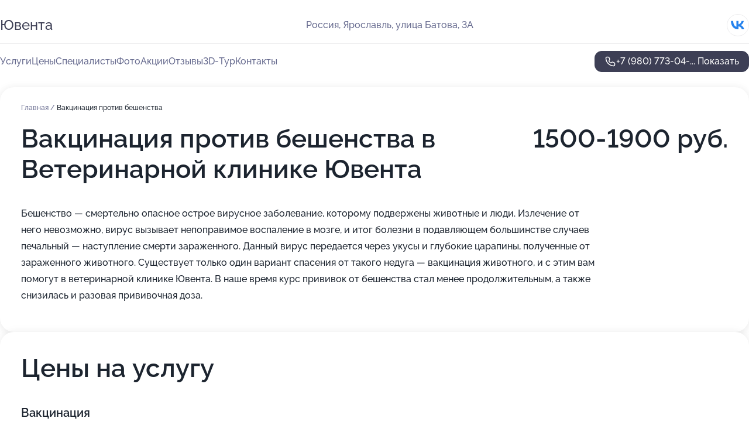

--- FILE ---
content_type: text/html; charset=utf-8
request_url: https://yuventa-vet.ru/service/vaktsinatsiya_protiv_beshenstva/
body_size: 30821
content:
<!DOCTYPE html>
<html lang="ru">
<head>
	<meta http-equiv="Content-Type" content="text/html; charset=utf-8">
	<meta name="viewport" content="width=device-width,maximum-scale=1,initial-scale=1,user-scalable=0">
	<meta name="format-detection" content="telephone=no">
	<meta name="theme-color" content="#3D3F55">
	<meta name="description" content="Информация о&#160;Ветеринарной клинике Ювента в&#160;Дзержинском районе">
	<link rel="icon" type="image/png" href="/favicon.png">

	<title>Ветеринарная клиника Ювента в&#160;Дзержинском районе (на&#160;улице Батова)</title>

	<link nonce="rMVo21fNKN666Za7nsd1Kyuh" href="//yuventa-vet.ru/build/lego2/lego2.css?v=Evk5cQF3AgE" rel="stylesheet" >

		<script type="application/ld+json">{"@context":"http:\/\/schema.org","@type":"https:\/\/schema.org\/LocalBusiness","name":"\u0412\u0435\u0442\u0435\u0440\u0438\u043d\u0430\u0440\u043d\u0430\u044f \u043a\u043b\u0438\u043d\u0438\u043a\u0430 \u042e\u0432\u0435\u043d\u0442\u0430","address":{"@type":"PostalAddress","streetAddress":"\u0443\u043b\u0438\u0446\u0430 \u0411\u0430\u0442\u043e\u0432\u0430, 3\u0410","addressLocality":"\u042f\u0440\u043e\u0441\u043b\u0430\u0432\u043b\u044c"},"url":"https:\/\/yuventa-vet.ru\/","contactPoint":{"@type":"ContactPoint","telephone":"+7\u00a0(980)\u00a0773-04-29","contactType":"customer service","areaServed":"RU","availableLanguage":"Russian"},"sameAs":["https:\/\/vk.com\/uventayar"],"image":"https:\/\/p1.zoon.ru\/preview\/Xe8OlBXGZXNllNWQUHnxEQ\/2400x1500x75\/1\/5\/2\/original_5c13979cc202210fcb612302_5ed9d4df0f191.jpg","aggregateRating":{"@type":"AggregateRating","ratingValue":4.9,"worstRating":1,"bestRating":5,"reviewCount":940}}</script>
		<script nonce="rMVo21fNKN666Za7nsd1Kyuh">
		window.js_base = '/js.php';
	</script>

	</head>
<body >
	 <header id="header" class="header" data-organization-id="5c13979cc202210fcb612301">
	<div class="wrapper">
		<div class="header-container" data-uitest="lego-header-block">
			<div class="header-menu-activator" data-target="header-menu-activator">
				<span class="header-menu-activator__icon"></span>
			</div>

			<div class="header-title">
				<a href="/">					Ювента
				</a>			</div>
			<div class="header-address text-3 text-secondary">Россия, Ярославль, улица Батова, 3А</div>

						<div class="header-socials flex gap-8 icon icon--36" data-target="header-socials">
									<!--noindex-->
					<a href="https://vk.com/uventayar" data-category="vk_group" rel="nofollow" target="_blank">
						<svg class="svg-icons-vk_group" ><use xlink:href="/build/lego2/icons.svg?v=7bY1C8d-qmo#vk_group"></use></svg>
					</a>
					<!--/noindex-->
							</div>
					</div>

		<nav class="nav" data-target="header-nav" data-uitest="lego-navigation-block">
			<ul>
									<li data-target="header-services">
						<svg class="svg-icons-services" ><use xlink:href="/build/lego2/icons.svg?v=7bY1C8d-qmo#services"></use></svg>
						<a data-target="header-nav-link" href="https://yuventa-vet.ru/services/" data-za="{&quot;ev_label&quot;:&quot;all_service&quot;}">Услуги</a>
					</li>
									<li data-target="header-prices">
						<svg class="svg-icons-prices" ><use xlink:href="/build/lego2/icons.svg?v=7bY1C8d-qmo#prices"></use></svg>
						<a data-target="header-nav-link" href="https://yuventa-vet.ru/price/" data-za="{&quot;ev_label&quot;:&quot;price&quot;}">Цены</a>
					</li>
									<li data-target="header-specialists">
						<svg class="svg-icons-specialists" ><use xlink:href="/build/lego2/icons.svg?v=7bY1C8d-qmo#specialists"></use></svg>
						<a data-target="header-nav-link" href="https://yuventa-vet.ru/#specialists" data-za="{&quot;ev_label&quot;:&quot;org_prof&quot;}">Специалисты</a>
					</li>
									<li data-target="header-photo">
						<svg class="svg-icons-photo" ><use xlink:href="/build/lego2/icons.svg?v=7bY1C8d-qmo#photo"></use></svg>
						<a data-target="header-nav-link" href="https://yuventa-vet.ru/#photos" data-za="{&quot;ev_label&quot;:&quot;photos&quot;}">Фото</a>
					</li>
									<li data-target="header-offers">
						<svg class="svg-icons-offers" ><use xlink:href="/build/lego2/icons.svg?v=7bY1C8d-qmo#offers"></use></svg>
						<a data-target="header-nav-link" href="https://yuventa-vet.ru/#offers" data-za="{&quot;ev_label&quot;:&quot;offer&quot;}">Акции</a>
					</li>
									<li data-target="header-reviews">
						<svg class="svg-icons-reviews" ><use xlink:href="/build/lego2/icons.svg?v=7bY1C8d-qmo#reviews"></use></svg>
						<a data-target="header-nav-link" href="https://yuventa-vet.ru/#reviews" data-za="{&quot;ev_label&quot;:&quot;reviews&quot;}">Отзывы</a>
					</li>
									<li data-target="header-tour3d">
						<svg class="svg-icons-tour3d" ><use xlink:href="/build/lego2/icons.svg?v=7bY1C8d-qmo#tour3d"></use></svg>
						<a data-target="header-nav-link" href="https://yuventa-vet.ru/#tour3d" data-za="{&quot;ev_label&quot;:&quot;tour3d&quot;}">3D-Тур</a>
					</li>
									<li data-target="header-contacts">
						<svg class="svg-icons-contacts" ><use xlink:href="/build/lego2/icons.svg?v=7bY1C8d-qmo#contacts"></use></svg>
						<a data-target="header-nav-link" href="https://yuventa-vet.ru/#contacts" data-za="{&quot;ev_label&quot;:&quot;contacts&quot;}">Контакты</a>
					</li>
							</ul>

			<div class="header-controls">
				<div class="header-controls__wrapper">
					<a
	href="tel:+79807730429"
	class="phone-button button button--primary button--36 icon--20"
	data-phone="+7 (980) 773-04-29"
	data-za="{&quot;ev_sourceType&quot;:&quot;&quot;,&quot;ev_sourceId&quot;:&quot;5c13979cc202210fcb612301.7be9&quot;,&quot;object_type&quot;:&quot;organization&quot;,&quot;object_id&quot;:&quot;5c13979cc202210fcb612301.7be9&quot;,&quot;ev_label&quot;:&quot;premium&quot;,&quot;ev_category&quot;:&quot;phone_o_l&quot;}">
	<svg class="svg-icons-phone" ><use xlink:href="/build/lego2/icons.svg?v=7bY1C8d-qmo#phone"></use></svg>
			<div data-target="show-phone-number">
			+7 (980) 773-04-...
			<span data-target="phone-button-show">Показать</span>
		</div>
	</a>


									</div>

							</div>

			<div class="header-nav-address">
									<div class="header-block flex gap-12 icon icon--36" data-target="header-socials">
													<!--noindex-->
							<a href="https://vk.com/uventayar" data-category="vk_group" rel="nofollow" target="_blank">
								<svg class="svg-icons-vk_group" ><use xlink:href="/build/lego2/icons.svg?v=7bY1C8d-qmo#vk_group"></use></svg>
							</a>
							<!--/noindex-->
											</div>
				
				<div class="header-block text-3 text-center text-secondary">Россия, Ярославль, улица Батова, 3А</div>
			</div>
		</nav>
	</div>
</header>
<div class="header-placeholder"></div>

<div class="contacts-panel" id="contacts-panel">
	

	<div class="contacts-panel-wrapper">
								<a href="tel:+79807730429" class="contacts-panel-icon" data-phone="+7 (980) 773-04-29" data-za="{&quot;ev_sourceType&quot;:&quot;nav_panel&quot;,&quot;ev_sourceId&quot;:&quot;5c13979cc202210fcb612301.7be9&quot;,&quot;object_type&quot;:&quot;organization&quot;,&quot;object_id&quot;:&quot;5c13979cc202210fcb612301.7be9&quot;,&quot;ev_label&quot;:&quot;premium&quot;,&quot;ev_category&quot;:&quot;phone_o_l&quot;}">
				<svg class="svg-icons-phone_filled" ><use xlink:href="/build/lego2/icons.svg?v=7bY1C8d-qmo#phone_filled"></use></svg>
			</a>
						</div>
</div>

<script nonce="rMVo21fNKN666Za7nsd1Kyuh" type="module">
	import { initContactsPanel } from '//yuventa-vet.ru/build/lego2/lego2.js?v=aBQmwV5uQB0';

	initContactsPanel(document.getElementById('contacts-panel'));
</script>


<script nonce="rMVo21fNKN666Za7nsd1Kyuh" type="module">
	import { initHeader } from '//yuventa-vet.ru/build/lego2/lego2.js?v=aBQmwV5uQB0';

	initHeader(document.getElementById('header'));
</script>
 	<main class="main-container">
		<div class="wrapper section-wrapper">
			<div class="service-description__wrapper">
	<section class="service-description section-block">
		<div class="page-breadcrumbs">
			<div class="breadcrumbs">
			<span>
							<a href="https://yuventa-vet.ru/">
					Главная
				</a>
						/		</span>
			<span class="active">
							Вакцинация против бешенства
								</span>
	</div>

		</div>
					<script nonce="rMVo21fNKN666Za7nsd1Kyuh" type="application/ld+json">{"@context":"http:\/\/schema.org","@type":"BreadcrumbList","itemListElement":[{"@type":"ListItem","position":1,"item":{"name":"\u0413\u043b\u0430\u0432\u043d\u0430\u044f","@id":"https:\/\/yuventa-vet.ru\/"}}]}</script>
		
		<div class="service-description-title">
			<h1 class="page-title">Вакцинация против бешенства в Ветеринарной клинике Ювента</h1>
			<div class="service-description-title__price">
									<span class="service-description__price-label text-secondary">Цена:</span>
											1500-1900
										руб.
							</div>
		</div>

		<div class="service-description__text collapse collapse--text-3">
			<div class="collapse__overflow">
				<div class="collapse__text"><p> Бешенство — смертельно опасное острое вирусное заболевание, которому подвержены животные и люди. Излечение от него невозможно, вирус вызывает непоправимое воспаление в мозге, и итог болезни в подавляющем большинстве случаев печальный — наступление смерти зараженного. Данный вирус передается через укусы и глубокие царапины, полученные от зараженного животного. Существует только один вариант спасения от такого недуга — вакцинация животного, и с этим вам помогут в ветеринарной клинике Ювента. В наше время курс прививок от бешенства стал менее продолжительным, а также снизилась и разовая прививочная доза. </p></div>
			</div>
		</div>
	</section>

		<section class="service-prices section-block">
		<h2 class="text-h2">Цены на услугу</h2>

		<ul class="service-prices-list">
							<li>
					<div class="service-prices-list__title">
						Вакцинация
					</div>
					<div>
						<ul class="service-list-dish__items">
															<li class="service-list-dish service-list-dish--price">
									Вакцинация отечественным препаратом комплекс от бешенства
									<div class="service-list-dish__price">
																					1500 руб.
																			</div>
								</li>
															<li class="service-list-dish service-list-dish--price">
									Вакцинация импортным препаратом комплекс от бешенства
									<div class="service-list-dish__price">
																					1900 руб.
																			</div>
								</li>
													</ul>
					</div>
				</li>
					</ul>
	</section>
	</div>
<section class="offers" id="offers" data-uitest="lego-offers-block">
	<div class="section-block__title flex flex--sb">
		<h2 class="text-h2">
			Акции и скидки
		</h2>

		<div class="slider__navigation" data-target="slider-navigation">
			<button class="slider__control prev" data-target="slider-prev">
				<svg class="svg-icons-arrow" ><use xlink:href="/build/lego2/icons.svg?v=7bY1C8d-qmo#arrow"></use></svg>
			</button>
			<button class="slider__control next" data-target="slider-next">
				<svg class="svg-icons-arrow" ><use xlink:href="/build/lego2/icons.svg?v=7bY1C8d-qmo#arrow"></use></svg>
			</button>
		</div>
	</div>

	<div class="offers__list" data-target="slider-container">
		<div class="offers__slider swiper-wrapper">
							<div data-offer-id="642d420bfa90d733630d33e9" data-sid="642d420bfa90d733630d33e9.d6b8" class="offers-item swiper-slide text-white">
					<img
						class="offers-item__image"
						src="https://p0.zoon.ru/b/6/642d419e7d74fcf02602676a_642d420380bca0.19443137.jpg"
						loading="lazy"
						alt="">
					<div class="offers-item__container">
						<div class="text-5">Что такое зубной камень?</div>
						<div class="offers-item__bottom">
							<div>
								<div>
									Срок действия
								</div>
								<div>Постоянная акция</div>
							</div>
							<button class="button offers-item__button button--36">Подробнее</button>
						</div>
					</div>
				</div>
							<div data-offer-id="642d42c8424826c36f07bb57" data-sid="642d42c8424826c36f07bb57.3b69" class="offers-item swiper-slide text-white">
					<img
						class="offers-item__image"
						src="https://p0.zoon.ru/8/e/642d419e7d74fcf02602676a_642d42bf36e037.50403527.jpg"
						loading="lazy"
						alt="">
					<div class="offers-item__container">
						<div class="text-5">Стационар</div>
						<div class="offers-item__bottom">
							<div>
								<div>
									Срок действия
								</div>
								<div>Постоянная акция</div>
							</div>
							<button class="button offers-item__button button--36">Подробнее</button>
						</div>
					</div>
				</div>
							<div data-offer-id="642d4376edec37ab0709f70f" data-sid="642d4376edec37ab0709f70f.d7d2" class="offers-item swiper-slide text-white">
					<img
						class="offers-item__image"
						src="https://p2.zoon.ru/1/3/642d419e7d74fcf02602676a_642d436b5be5e4.63020467.jpg"
						loading="lazy"
						alt="">
					<div class="offers-item__container">
						<div class="text-5">Удаление инородных тел из естественных отверстий</div>
						<div class="offers-item__bottom">
							<div>
								<div>
									Срок действия
								</div>
								<div>Постоянная акция</div>
							</div>
							<button class="button offers-item__button button--36">Подробнее</button>
						</div>
					</div>
				</div>
											</div>

		<div class="slider__pagination" data-target="slider-pagination"></div>
	</div>
</section>
<script nonce="rMVo21fNKN666Za7nsd1Kyuh" type="module">
	import { initOffers } from '//yuventa-vet.ru/build/lego2/lego2.js?v=aBQmwV5uQB0';

	const node = document.getElementById('offers');

	initOffers(node, { organizationId: '5c13979cc202210fcb612301' });
</script>
<section class="photo-section" id="photos" data-uitest="lego-gallery-block">
	<div class="section-block__title flex flex--sb">
		<h2 class="text-h2">Фотогалерея</h2>

					<div class="slider__navigation" data-target="slider-navigation">
				<button class="slider__control prev" data-target="slider-prev">
					<svg class="svg-icons-arrow" ><use xlink:href="/build/lego2/icons.svg?v=7bY1C8d-qmo#arrow"></use></svg>
				</button>
				<button class="slider__control next" data-target="slider-next">
					<svg class="svg-icons-arrow" ><use xlink:href="/build/lego2/icons.svg?v=7bY1C8d-qmo#arrow"></use></svg>
				</button>
			</div>
			</div>

	<div class="section-block__slider" data-target="slider-container" data-total="54" data-owner-type="organization" data-owner-id="5c13979cc202210fcb612301">
		<div class="photo-section__slider swiper-wrapper">
						<div class="photo-section__slide swiper-slide" data-id="5ed9d4df74f8c14fa52c90ea" data-target="photo-slide-item" data-index="0">
				<img src="https://p1.zoon.ru/preview/a8na7tZ4q39QlEw4MvJiKg/1200x800x85/1/5/2/original_5c13979cc202210fcb612302_5ed9d4df0f191.jpg" loading="lazy" alt="">
			</div>
						<div class="photo-section__slide swiper-slide" data-id="5ed9d4fc3a2f344f337f0951" data-target="photo-slide-item" data-index="1">
				<img src="https://p2.zoon.ru/preview/qNj1Iro9wGsyp66unIxkTg/1200x800x85/1/3/3/original_5c13979cc202210fcb612302_5ed9d4fc97070.jpg" loading="lazy" alt="">
			</div>
						<div class="photo-section__slide swiper-slide" data-id="58fa39680397920e956200d5" data-target="photo-slide-item" data-index="2">
				<img src="https://p2.zoon.ru/preview/MTYvr2UzN6iUlfdTjJjdlg/1200x800x85/1/b/e/original_5466762740c088f15a8e3266_58fa396741863.jpg" loading="lazy" alt="">
			</div>
						<div class="photo-section__slide swiper-slide" data-id="5ed9d572c732be1d9b35c30c" data-target="photo-slide-item" data-index="3">
				<img src="https://p2.zoon.ru/preview/N7zwlllq6JJSwSY9oHoOlQ/1200x800x85/1/3/c/original_5c13979cc202210fcb612302_5ed9d5725bb93.jpg" loading="lazy" alt="">
			</div>
						<div class="photo-section__slide swiper-slide" data-id="5ed9d4feb9e40e51dd4e2754" data-target="photo-slide-item" data-index="4">
				<img src="https://p0.zoon.ru/preview/git6WDQdshz8DlZlMzRyPw/1200x800x85/1/f/5/original_5c13979cc202210fcb612302_5ed9d4fd901d0.jpg" loading="lazy" alt="">
			</div>
						<div class="photo-section__slide swiper-slide" data-id="5ed9d51c4f4e3274db727508" data-target="photo-slide-item" data-index="5">
				<img src="https://p1.zoon.ru/preview/wK1JDILHfuC7Dw_qlT0v2Q/1200x800x85/1/2/3/original_5c13979cc202210fcb612302_5ed9d51c87d8c.jpg" loading="lazy" alt="">
			</div>
						<div class="photo-section__slide swiper-slide" data-id="5ed9d5387265987d3a2d4e17" data-target="photo-slide-item" data-index="6">
				<img src="https://p2.zoon.ru/preview/f1IeSKB4DG5150cwhfcCGA/1200x800x85/1/0/c/original_5c13979cc202210fcb612302_5ed9d538436ff.jpg" loading="lazy" alt="">
			</div>
						<div class="photo-section__slide swiper-slide" data-id="5ed9d56f12dcaf665e51eeea" data-target="photo-slide-item" data-index="7">
				<img src="https://p0.zoon.ru/preview/zX8EKbQEMwC5fiLsmgyVLw/1120x800x85/1/a/5/original_5c13979cc202210fcb612302_5ed9d56f33ef6.jpg" loading="lazy" alt="">
			</div>
						<div class="photo-section__slide swiper-slide" data-id="5ed9d5633a2f344f337f0956" data-target="photo-slide-item" data-index="8">
				<img src="https://p0.zoon.ru/preview/lbdDmtlW5Tt1H8ta4U1k1Q/1200x800x85/1/e/d/original_5c13979cc202210fcb612302_5ed9d5635bd68.jpg" loading="lazy" alt="">
			</div>
						<div class="photo-section__slide swiper-slide" data-id="5ed9d560eeb70130850a506e" data-target="photo-slide-item" data-index="9">
				<img src="https://p2.zoon.ru/preview/Kk0MZ2aWgEW5kMhjOJ4gQg/1200x800x85/1/2/b/original_5c13979cc202210fcb612302_5ed9d56051b2b.jpg" loading="lazy" alt="">
			</div>
						<div class="photo-section__slide swiper-slide" data-id="5ed9d5559618b76ac4630e9d" data-target="photo-slide-item" data-index="10">
				<img src="https://p1.zoon.ru/preview/Fs53cR_iK4RtOXdsGPk6Mg/1200x800x85/1/2/8/original_5c13979cc202210fcb612302_5ed9d554e7f1c.jpg" loading="lazy" alt="">
			</div>
						<div class="photo-section__slide swiper-slide" data-id="5ed9d54fe048bd07bf2a05c7" data-target="photo-slide-item" data-index="11">
				<img src="https://p1.zoon.ru/preview/NyXI0pmCGPsfMjjuhKzTvQ/1200x800x85/1/a/6/original_5c13979cc202210fcb612302_5ed9d54f88e47.jpg" loading="lazy" alt="">
			</div>
						<div class="photo-section__slide swiper-slide" data-id="5ed9d54cdc35bb1b7c23885e" data-target="photo-slide-item" data-index="12">
				<img src="https://p1.zoon.ru/preview/eLNUikzA3MquaGuxZtuvsA/1200x800x85/1/3/5/original_5c13979cc202210fcb612302_5ed9d54c5af60.jpg" loading="lazy" alt="">
			</div>
						<div class="photo-section__slide swiper-slide" data-id="5ed9d53e3a2f344f337f0953" data-target="photo-slide-item" data-index="13">
				<img src="https://p0.zoon.ru/preview/E_zYuW3imkNOqqdWfBEJog/1200x800x85/1/d/b/original_5c13979cc202210fcb612302_5ed9d53dc8051.jpg" loading="lazy" alt="">
			</div>
						<div class="photo-section__slide swiper-slide" data-id="5ed9d52f7aaaf94273771f25" data-target="photo-slide-item" data-index="14">
				<img src="https://p2.zoon.ru/preview/9rOipYTVLwlyAraL9mlpnw/1200x800x85/1/2/0/original_5c13979cc202210fcb612302_5ed9d52f423a6.jpg" loading="lazy" alt="">
			</div>
						<div class="photo-section__slide swiper-slide" data-id="5ed9d52fa0fe0008e96b1448" data-target="photo-slide-item" data-index="15">
				<img src="https://p1.zoon.ru/preview/Qli9UhfLuKKHDolQyro0TQ/1200x800x85/1/1/e/original_5c13979cc202210fcb612302_5ed9d52eb01c7.jpg" loading="lazy" alt="">
			</div>
						<div class="photo-section__slide swiper-slide" data-id="5ed9d51e9618b76ac4630e9b" data-target="photo-slide-item" data-index="16">
				<img src="https://p1.zoon.ru/preview/V4Mh9yK8P1YNIvnVVPl9BQ/1200x800x85/1/d/6/original_5c13979cc202210fcb612302_5ed9d51dd5e01.jpg" loading="lazy" alt="">
			</div>
						<div class="photo-section__slide swiper-slide" data-id="5ed9d513a88ba917ad1dbc95" data-target="photo-slide-item" data-index="17">
				<img src="https://p2.zoon.ru/preview/hra-6Tk5IfQ5urbQxIdL7w/1200x800x85/1/d/5/original_5c13979cc202210fcb612302_5ed9d512f064b.jpg" loading="lazy" alt="">
			</div>
						<div class="photo-section__slide swiper-slide" data-id="5ed9d50b7265987d3a2d4e15" data-target="photo-slide-item" data-index="18">
				<img src="https://p1.zoon.ru/preview/ikSag_60yw_zq_7QXSdTjA/1200x800x85/1/9/1/original_5c13979cc202210fcb612302_5ed9d50b41b52.jpg" loading="lazy" alt="">
			</div>
						<div class="photo-section__slide swiper-slide" data-id="5ed9d50a74f8c14fa52c90ec" data-target="photo-slide-item" data-index="19">
				<img src="https://p0.zoon.ru/preview/ity34edKJm7cVLJMF_l7hQ/1200x800x85/1/0/7/original_5c13979cc202210fcb612302_5ed9d50a85d63.jpg" loading="lazy" alt="">
			</div>
						<div class="photo-section__slide swiper-slide" data-id="5ed9d4f5dc35bb1b7c23885c" data-target="photo-slide-item" data-index="20">
				<img src="https://p1.zoon.ru/preview/8CJXKkY4H4434b0-5PzOKw/1200x800x85/1/8/2/original_5c13979cc202210fcb612302_5ed9d4f5620f9.jpg" loading="lazy" alt="">
			</div>
						<div class="photo-section__slide swiper-slide" data-id="5ed9d4eb2e7cd25a49584c67" data-target="photo-slide-item" data-index="21">
				<img src="https://p0.zoon.ru/preview/-krGoXZSlGDujPm_1eDG0w/1200x800x85/1/4/f/original_5c13979cc202210fcb612302_5ed9d4eb25808.jpg" loading="lazy" alt="">
			</div>
						<div class="photo-section__slide swiper-slide" data-id="5ed9d4e94f4e3274db727506" data-target="photo-slide-item" data-index="22">
				<img src="https://p0.zoon.ru/preview/ysime0Oz9TqoK83aYcO-yw/1200x800x85/1/a/0/original_5c13979cc202210fcb612302_5ed9d4e97d625.jpg" loading="lazy" alt="">
			</div>
						<div class="photo-section__slide swiper-slide" data-id="5ed9d4dedc35bb1b7c23885a" data-target="photo-slide-item" data-index="23">
				<img src="https://p1.zoon.ru/preview/oKKRzEH-Mwz-eh_84qLBuw/1200x800x85/1/f/d/original_5c13979cc202210fcb612302_5ed9d4de5c90a.jpg" loading="lazy" alt="">
			</div>
						<div class="photo-section__slide swiper-slide" data-id="5ed9d4d1ed49cd4b1b7296c8" data-target="photo-slide-item" data-index="24">
				<img src="https://p0.zoon.ru/preview/992ivOmK5drhj55EyKp12A/1200x800x85/1/e/7/original_5c13979cc202210fcb612302_5ed9d4d1140ae.jpg" loading="lazy" alt="">
			</div>
						<div class="photo-section__slide swiper-slide" data-id="5ed9d4d07265987d3a2d4e0b" data-target="photo-slide-item" data-index="25">
				<img src="https://p0.zoon.ru/preview/1LmT7Wbp5_p-9Z6puxopNg/1200x800x85/1/f/9/original_5c13979cc202210fcb612302_5ed9d4d05f35b.jpg" loading="lazy" alt="">
			</div>
						<div class="photo-section__slide swiper-slide" data-id="5ed9d4cde462874958201a2f" data-target="photo-slide-item" data-index="26">
				<img src="https://p0.zoon.ru/preview/J7Hb9b7gmo-iSyiXKmk9yA/1200x800x85/1/e/1/original_5c13979cc202210fcb612302_5ed9d4cd842e2.jpg" loading="lazy" alt="">
			</div>
						<div class="photo-section__slide swiper-slide" data-id="5c6d6c9a7ec1e9867c036c22" data-target="photo-slide-item" data-index="27">
				<img src="https://p1.zoon.ru/preview/_rO4F2td2p2-_kUZIGXUVQ/1276x800x85/1/1/f/original_5c13979cc202210fcb612302_5c6d6c9a34b5e.jpg" loading="lazy" alt="">
			</div>
						<div class="photo-section__slide swiper-slide" data-id="5c541529a5f14a4ff1718ba8" data-target="photo-slide-item" data-index="28">
				<img src="https://p0.zoon.ru/preview/d78DSvg1TaZvvBiG0I2P4g/1200x800x85/1/d/2/original_5c13979cc202210fcb612302_5c54152310734.jpg" loading="lazy" alt="">
			</div>
						<div class="photo-section__slide swiper-slide" data-id="5c541547a5f14a505174e107" data-target="photo-slide-item" data-index="29">
				<img src="https://p2.zoon.ru/preview/zdvic27p5Wf5gOpMZGjF3w/1200x800x85/1/b/8/original_5c13979cc202210fcb612302_5c54154790469.jpg" loading="lazy" alt="">
			</div>
						<div class="photo-section__slide swiper-slide" data-id="5c54153ea5f14a50ed00a996" data-target="photo-slide-item" data-index="30">
				<img src="https://p0.zoon.ru/preview/9QOyoGW8yswX1uxvmMTf-Q/1200x800x85/1/8/c/original_5c13979cc202210fcb612302_5c54153e5112e.jpg" loading="lazy" alt="">
			</div>
						<div class="photo-section__slide swiper-slide" data-id="5c541538a5f14a50ed00a992" data-target="photo-slide-item" data-index="31">
				<img src="https://p2.zoon.ru/preview/cL3M1-ZbzX-TpXH738r52g/1200x800x85/1/6/e/original_5c13979cc202210fcb612302_5c5415375fd58.jpg" loading="lazy" alt="">
			</div>
						<div class="photo-section__slide swiper-slide" data-id="5c541544a5f14a50ed00a998" data-target="photo-slide-item" data-index="32">
				<img src="https://p1.zoon.ru/preview/SFn5QYsIBbhHIfSWhAY4Hw/1200x800x85/1/6/7/original_5c13979cc202210fcb612302_5c541543e1e6e.jpg" loading="lazy" alt="">
			</div>
						<div class="photo-section__slide swiper-slide" data-id="58fa39630397920e9b52cab5" data-target="photo-slide-item" data-index="33">
				<img src="https://p1.zoon.ru/preview/LAlgmD7PxXPE5AXqGUscSw/1200x800x85/1/e/e/original_5466762740c088f15a8e3266_58fa396352808.jpg" loading="lazy" alt="">
			</div>
						<div class="photo-section__slide swiper-slide" data-id="5c54152da5f14a50e474c4ce" data-target="photo-slide-item" data-index="34">
				<img src="https://p0.zoon.ru/preview/ZKqjwXygWVqhJDd1F7ikRg/1200x800x85/1/e/9/original_5c13979cc202210fcb612302_5c54152cecab7.jpg" loading="lazy" alt="">
			</div>
						<div class="photo-section__slide swiper-slide" data-id="5c54153da5f14a50ee526ad2" data-target="photo-slide-item" data-index="35">
				<img src="https://p1.zoon.ru/preview/mMvBgIkXrPuzxP9y4RvjoA/1200x800x85/1/6/5/original_5c13979cc202210fcb612302_5c54153cc7af4.jpg" loading="lazy" alt="">
			</div>
						<div class="photo-section__slide swiper-slide" data-id="58fa396f0397920e7f6e9fd4" data-target="photo-slide-item" data-index="36">
				<img src="https://p1.zoon.ru/preview/jYF4bdNh399l1t01Hzhkbg/1067x800x85/1/a/e/original_5466762740c088f15a8e3266_58fa396fdc655.jpg" loading="lazy" alt="">
			</div>
						<div class="photo-section__slide swiper-slide" data-id="5c541548a5f14a50e366f8e9" data-target="photo-slide-item" data-index="37">
				<img src="https://p0.zoon.ru/preview/KU9iFmUv8NzV-aEZmoQ-rw/1200x800x85/1/5/3/original_5c13979cc202210fcb612302_5c541547cf7f9.jpg" loading="lazy" alt="">
			</div>
						<div class="photo-section__slide swiper-slide" data-id="5c541531a5f14a53aa39bcf9" data-target="photo-slide-item" data-index="38">
				<img src="https://p1.zoon.ru/preview/rvfM-v9N4dmlfg8kcNefOg/1200x800x85/1/6/7/original_5c13979cc202210fcb612302_5c541530c968f.jpg" loading="lazy" alt="">
			</div>
						<div class="photo-section__slide swiper-slide" data-id="5c541529a5f14a524c54841f" data-target="photo-slide-item" data-index="39">
				<img src="https://p0.zoon.ru/preview/vDs_h4HzlhP0Av2HeCadeg/1200x800x85/1/d/3/original_5c13979cc202210fcb612302_5c541522b9807.jpg" loading="lazy" alt="">
			</div>
						<div class="photo-section__slide swiper-slide" data-id="5c54152da5f14a50da104b50" data-target="photo-slide-item" data-index="40">
				<img src="https://p2.zoon.ru/preview/O2SKKaffJ7cD0dE0MI0M8w/1200x800x85/1/4/6/original_5c13979cc202210fcb612302_5c54152ce0350.jpg" loading="lazy" alt="">
			</div>
						<div class="photo-section__slide swiper-slide" data-id="5c541549a5f14a55ba311032" data-target="photo-slide-item" data-index="41">
				<img src="https://p0.zoon.ru/preview/mKSCjyAs4OTOH6z_m9QF9g/1200x800x85/1/2/2/original_5c13979cc202210fcb612302_5c54154945c43.jpg" loading="lazy" alt="">
			</div>
						<div class="photo-section__slide swiper-slide" data-id="5c54154aa5f14a53a9031fc2" data-target="photo-slide-item" data-index="42">
				<img src="https://p1.zoon.ru/preview/7AKM4xCESg8_1hk6Pqx8PA/1200x800x85/1/f/f/original_5c13979cc202210fcb612302_5c54154a58b8a.jpg" loading="lazy" alt="">
			</div>
						<div class="photo-section__slide swiper-slide" data-id="5c54153ea5f14a50da104b52" data-target="photo-slide-item" data-index="43">
				<img src="https://p2.zoon.ru/preview/9kepleh7QhUix7xXyAYmyQ/1200x800x85/1/b/2/original_5c13979cc202210fcb612302_5c54153e2e8cb.jpg" loading="lazy" alt="">
			</div>
						<div class="photo-section__slide swiper-slide" data-id="5c54153ba5f14a50ed00a994" data-target="photo-slide-item" data-index="44">
				<img src="https://p2.zoon.ru/preview/rIpjZlhJZvWLVhFxlMYgzQ/1200x800x85/1/4/c/original_5c13979cc202210fcb612302_5c54153b3e910.jpg" loading="lazy" alt="">
			</div>
						<div class="photo-section__slide swiper-slide" data-id="5c541531a5f14a525575f6b0" data-target="photo-slide-item" data-index="45">
				<img src="https://p1.zoon.ru/preview/lZEkyK2FK_FRSy8FjGe90w/1200x800x85/1/2/8/original_5c13979cc202210fcb612302_5c5415307ae86.jpg" loading="lazy" alt="">
			</div>
						<div class="photo-section__slide swiper-slide" data-id="5c54152ea5f14a50e366f8e5" data-target="photo-slide-item" data-index="46">
				<img src="https://p0.zoon.ru/preview/uOrNlWMg-e5VINc2a6U9-g/1200x800x85/1/9/6/original_5c13979cc202210fcb612302_5c54152da9db7.jpg" loading="lazy" alt="">
			</div>
						<div class="photo-section__slide swiper-slide" data-id="5c541531a5f14a4fd96fc1dc" data-target="photo-slide-item" data-index="47">
				<img src="https://p2.zoon.ru/preview/pAGTHgzjCx5oLFyQRgw6Gw/1200x800x85/1/f/1/original_5c13979cc202210fcb612302_5c54153137be6.jpg" loading="lazy" alt="">
			</div>
						<div class="photo-section__slide swiper-slide" data-id="58fa39660397920e7c15513d" data-target="photo-slide-item" data-index="48">
				<img src="https://p2.zoon.ru/preview/Ayi428wkE9_mywgw6x1lNA/1067x800x85/1/4/e/original_5466762740c088f15a8e3266_58fa3966479e3.jpg" loading="lazy" alt="">
			</div>
						<div class="photo-section__slide swiper-slide" data-id="58fa39670397920e984c4634" data-target="photo-slide-item" data-index="49">
				<img src="https://p0.zoon.ru/preview/hH33W0gThnIU16QFtG5_uw/1200x800x85/1/9/a/original_5466762740c088f15a8e3266_58fa3966daf8a.jpg" loading="lazy" alt="">
			</div>
						<div class="photo-section__slide swiper-slide" data-id="5c541529a5f14a4fd96fc1da" data-target="photo-slide-item" data-index="50">
				<img src="https://p0.zoon.ru/preview/elq5Ihhc4CLltzKmKQ23Wg/1200x800x85/1/e/4/original_5c13979cc202210fcb612302_5c54152346b01.jpg" loading="lazy" alt="">
			</div>
						<div class="photo-section__slide swiper-slide" data-id="58fa39700397920e9a3be246" data-target="photo-slide-item" data-index="51">
				<img src="https://p0.zoon.ru/preview/asKcFLDUOGQzru-BZ9xtEQ/1067x800x85/1/2/6/original_5466762740c088f15a8e3266_58fa397090aa2.jpg" loading="lazy" alt="">
			</div>
						<div class="photo-section__slide swiper-slide" data-id="5c541544a5f14a522154eb26" data-target="photo-slide-item" data-index="52">
				<img src="https://p1.zoon.ru/preview/66Z1NwBQgHxIIr-DULxj-Q/1200x800x85/1/e/a/original_5c13979cc202210fcb612302_5c541543980d5.jpg" loading="lazy" alt="">
			</div>
						<div class="photo-section__slide swiper-slide" data-id="58fa39630397920e9c2443a4" data-target="photo-slide-item" data-index="53">
				<img src="https://p0.zoon.ru/preview/vcYsaITkJGWXQ73PF-avOA/800x800x85/1/0/7/original_5466762740c088f15a8e3266_58fa3963bd82d.jpg" loading="lazy" alt="">
			</div>
					</div>
	</div>

	<div class="slider__pagination" data-target="slider-pagination"></div>
</section>

<script nonce="rMVo21fNKN666Za7nsd1Kyuh" type="module">
	import { initPhotos } from '//yuventa-vet.ru/build/lego2/lego2.js?v=aBQmwV5uQB0';

	const node = document.getElementById('photos');
	initPhotos(node);
</script>
<section class="reviews-section section-block" id="reviews" data-uitest="lego-reviews-block">
	<div class="section-block__title flex flex--sb">
		<h2 class="text-h2">
			Отзывы
		</h2>

				<div class="slider__navigation" data-target="slider-navigation">
			<button class="slider__control prev" data-target="slider-prev">
				<svg class="svg-icons-arrow" ><use xlink:href="/build/lego2/icons.svg?v=7bY1C8d-qmo#arrow"></use></svg>
			</button>
			<button class="slider__control next" data-target="slider-next">
				<svg class="svg-icons-arrow" ><use xlink:href="/build/lego2/icons.svg?v=7bY1C8d-qmo#arrow"></use></svg>
			</button>
		</div>
			</div>

	<div class="reviews-section__list" data-target="slider-container">
		<div class="reviews-section__slider swiper-wrapper" data-target="review-section-slides">
							<div
	class="reviews-section-item swiper-slide "
	data-id="696a491fa72afd80800fc8e4"
	data-owner-id="5c13979cc202210fcb612301"
	data-target="review">
	<div  class="flex flex--center-y gap-12">
		<div class="reviews-section-item__avatar">
										<svg class="svg-icons-user" ><use xlink:href="/build/lego2/icons.svg?v=7bY1C8d-qmo#user"></use></svg>
					</div>
		<div class="reviews-section-item__head">
			<div class="reviews-section-item__head-top flex flex--center-y gap-16">
				<div class="flex flex--center-y gap-8">
										<div class="stars stars--16" style="--rating: 5">
						<div class="stars__rating">
							<div class="stars stars--filled"></div>
						</div>
					</div>
					<div class="reviews-section-item__mark text-3">
						5,0
					</div>
				</div>
											</div>

			<div class="reviews-section-item__name text-3 fade">
				Наталья
			</div>
		</div>
	</div>
					<div class="reviews-section-item__descr collapse collapse--text-2 mt-8">
			<div class="collapse__overflow">
				<div class="collapse__text">
					Сдавали кровь нашей кошки на анализы. Процедура была выполнена быстро, уже на следующий день результат был готов. Подготовка не потребовалась, пришли сразу, оформились у врача и сдали анализы.
				</div>
			</div>
		</div>
			<div class="reviews-section-item__date text-2 text-secondary mt-8">
		16 января 2026 Отзыв взят с сайта Zoon.ru
	</div>
</div>

							<div
	class="reviews-section-item swiper-slide "
	data-id="696a0e87d4dc5660a90383a5"
	data-owner-id="5c13979cc202210fcb612301"
	data-target="review">
	<div  class="flex flex--center-y gap-12">
		<div class="reviews-section-item__avatar">
										<svg class="svg-icons-user" ><use xlink:href="/build/lego2/icons.svg?v=7bY1C8d-qmo#user"></use></svg>
					</div>
		<div class="reviews-section-item__head">
			<div class="reviews-section-item__head-top flex flex--center-y gap-16">
				<div class="flex flex--center-y gap-8">
										<div class="stars stars--16" style="--rating: 5">
						<div class="stars__rating">
							<div class="stars stars--filled"></div>
						</div>
					</div>
					<div class="reviews-section-item__mark text-3">
						5,0
					</div>
				</div>
											</div>

			<div class="reviews-section-item__name text-3 fade">
				Ольга
			</div>
		</div>
	</div>
					<div class="reviews-section-item__descr collapse collapse--text-2 mt-8">
			<div class="collapse__overflow">
				<div class="collapse__text">
					Я приходила с кошкой, ей подстригали ноготочки, так как были проблемы. Все сделали отлично, спасибо большое!
				</div>
			</div>
		</div>
			<div class="reviews-section-item__date text-2 text-secondary mt-8">
		16 января 2026 Отзыв взят с сайта Zoon.ru
	</div>
</div>

							<div
	class="reviews-section-item swiper-slide "
	data-id="6969d1979a36f2616800e1b5"
	data-owner-id="5c13979cc202210fcb612301"
	data-target="review">
	<div  class="flex flex--center-y gap-12">
		<div class="reviews-section-item__avatar">
										<svg class="svg-icons-user" ><use xlink:href="/build/lego2/icons.svg?v=7bY1C8d-qmo#user"></use></svg>
					</div>
		<div class="reviews-section-item__head">
			<div class="reviews-section-item__head-top flex flex--center-y gap-16">
				<div class="flex flex--center-y gap-8">
										<div class="stars stars--16" style="--rating: 5">
						<div class="stars__rating">
							<div class="stars stars--filled"></div>
						</div>
					</div>
					<div class="reviews-section-item__mark text-3">
						5,0
					</div>
				</div>
											</div>

			<div class="reviews-section-item__name text-3 fade">
				Татьяна
			</div>
		</div>
	</div>
					<div class="reviews-section-item__descr collapse collapse--text-2 mt-8">
			<div class="collapse__overflow">
				<div class="collapse__text">
					Я очень довольна качеством услуг в ветеринарной клинике, поскольку профессионализм работников на самом высоком уровне. Делали нашему французскому бульдогу кесарево сечение и все прошло отлично.
				</div>
			</div>
		</div>
			<div class="reviews-section-item__date text-2 text-secondary mt-8">
		16 января 2026 Отзыв взят с сайта Zoon.ru
	</div>
</div>

							<div
	class="reviews-section-item swiper-slide "
	data-id="6969982b46612f87a206b464"
	data-owner-id="5c13979cc202210fcb612301"
	data-target="review">
	<div  class="flex flex--center-y gap-12">
		<div class="reviews-section-item__avatar">
										<svg class="svg-icons-user" ><use xlink:href="/build/lego2/icons.svg?v=7bY1C8d-qmo#user"></use></svg>
					</div>
		<div class="reviews-section-item__head">
			<div class="reviews-section-item__head-top flex flex--center-y gap-16">
				<div class="flex flex--center-y gap-8">
										<div class="stars stars--16" style="--rating: 5">
						<div class="stars__rating">
							<div class="stars stars--filled"></div>
						</div>
					</div>
					<div class="reviews-section-item__mark text-3">
						5,0
					</div>
				</div>
											</div>

			<div class="reviews-section-item__name text-3 fade">
				Елена
			</div>
		</div>
	</div>
					<div class="reviews-section-item__descr collapse collapse--text-2 mt-8">
			<div class="collapse__overflow">
				<div class="collapse__text">
					Моя оценка клиники очень высокая, потому что я получила отзывчивость и понимание в моей сложной ситуации. У меня была непростая и неприятная ситуация, моя кошка умирала. Я везла её, но она умерла прямо по дороге. Мне не отказали, кошку всё равно приняли, и ко мне отнеслись очень тактично. Сотрудники всё сделали как положено.
				</div>
			</div>
		</div>
			<div class="reviews-section-item__date text-2 text-secondary mt-8">
		16 января 2026 Отзыв взят с сайта Zoon.ru
	</div>
</div>

							<div
	class="reviews-section-item swiper-slide "
	data-id="69695ebf8cdf308a8c03c1a4"
	data-owner-id="5c13979cc202210fcb612301"
	data-target="review">
	<div  class="flex flex--center-y gap-12">
		<div class="reviews-section-item__avatar">
										<svg class="svg-icons-user" ><use xlink:href="/build/lego2/icons.svg?v=7bY1C8d-qmo#user"></use></svg>
					</div>
		<div class="reviews-section-item__head">
			<div class="reviews-section-item__head-top flex flex--center-y gap-16">
				<div class="flex flex--center-y gap-8">
										<div class="stars stars--16" style="--rating: 5">
						<div class="stars__rating">
							<div class="stars stars--filled"></div>
						</div>
					</div>
					<div class="reviews-section-item__mark text-3">
						5,0
					</div>
				</div>
											</div>

			<div class="reviews-section-item__name text-3 fade">
				Анонимный пользователь
			</div>
		</div>
	</div>
					<div class="reviews-section-item__descr collapse collapse--text-2 mt-8">
			<div class="collapse__overflow">
				<div class="collapse__text">
					В клинике работают доброжелательные ветеринары, отношение было доброе, нежное, ласковое и шутливое к собаке чихуахуа. Делали педикюр, получили рекомендации по приему витаминчиков для общего укрепления здоровья.
				</div>
			</div>
		</div>
			<div class="reviews-section-item__date text-2 text-secondary mt-8">
		16 января 2026 Отзыв взят с сайта Zoon.ru
	</div>
</div>

							<div
	class="reviews-section-item swiper-slide "
	data-id="696922fb0e571617ca04c785"
	data-owner-id="5c13979cc202210fcb612301"
	data-target="review">
	<div  class="flex flex--center-y gap-12">
		<div class="reviews-section-item__avatar">
										<svg class="svg-icons-user" ><use xlink:href="/build/lego2/icons.svg?v=7bY1C8d-qmo#user"></use></svg>
					</div>
		<div class="reviews-section-item__head">
			<div class="reviews-section-item__head-top flex flex--center-y gap-16">
				<div class="flex flex--center-y gap-8">
										<div class="stars stars--16" style="--rating: 5">
						<div class="stars__rating">
							<div class="stars stars--filled"></div>
						</div>
					</div>
					<div class="reviews-section-item__mark text-3">
						5,0
					</div>
				</div>
											</div>

			<div class="reviews-section-item__name text-3 fade">
				Полина
			</div>
		</div>
	</div>
					<div class="reviews-section-item__descr collapse collapse--text-2 mt-8">
			<div class="collapse__overflow">
				<div class="collapse__text">
					В этой клинике спасли моего кота! У него были проблемы с мочеиспусканием, он больше суток не ходил в туалет. Врачи быстро оказали ему первую помощь, сделали анестезию, помогли в критической ситуации. Скоро мы собираемся на контрольный осмотр. Очень благодарна докторам!
				</div>
			</div>
		</div>
			<div class="reviews-section-item__date text-2 text-secondary mt-8">
		15 января 2026 Отзыв взят с сайта Zoon.ru
	</div>
</div>

							<div
	class="reviews-section-item swiper-slide "
	data-id="6968e98f5339c8dfaf07eb14"
	data-owner-id="5c13979cc202210fcb612301"
	data-target="review">
	<div  class="flex flex--center-y gap-12">
		<div class="reviews-section-item__avatar">
										<svg class="svg-icons-user" ><use xlink:href="/build/lego2/icons.svg?v=7bY1C8d-qmo#user"></use></svg>
					</div>
		<div class="reviews-section-item__head">
			<div class="reviews-section-item__head-top flex flex--center-y gap-16">
				<div class="flex flex--center-y gap-8">
										<div class="stars stars--16" style="--rating: 5">
						<div class="stars__rating">
							<div class="stars stars--filled"></div>
						</div>
					</div>
					<div class="reviews-section-item__mark text-3">
						5,0
					</div>
				</div>
											</div>

			<div class="reviews-section-item__name text-3 fade">
				Юля
			</div>
		</div>
	</div>
					<div class="reviews-section-item__descr collapse collapse--text-2 mt-8">
			<div class="collapse__overflow">
				<div class="collapse__text">
					Удобно, что клиника находится недалеко от дома, все услуги были оказаны быстро. Особую благодарность хочу выразить врачу Екатерине Владимировне, к ней мы обращались не в первый раз. Собаку быстро вылечили, учитывая постоянные проблемы с ЖКТ у нашего йоркширского терьера.
				</div>
			</div>
		</div>
			<div class="reviews-section-item__date text-2 text-secondary mt-8">
		15 января 2026 Отзыв взят с сайта Zoon.ru
	</div>
</div>

							<div
	class="reviews-section-item swiper-slide "
	data-id="696828329e9862866e027ca4"
	data-owner-id="5c13979cc202210fcb612301"
	data-target="review">
	<div  class="flex flex--center-y gap-12">
		<div class="reviews-section-item__avatar">
										<svg class="svg-icons-user" ><use xlink:href="/build/lego2/icons.svg?v=7bY1C8d-qmo#user"></use></svg>
					</div>
		<div class="reviews-section-item__head">
			<div class="reviews-section-item__head-top flex flex--center-y gap-16">
				<div class="flex flex--center-y gap-8">
										<div class="stars stars--16" style="--rating: 5">
						<div class="stars__rating">
							<div class="stars stars--filled"></div>
						</div>
					</div>
					<div class="reviews-section-item__mark text-3">
						5,0
					</div>
				</div>
											</div>

			<div class="reviews-section-item__name text-3 fade">
				Ирина
			</div>
		</div>
	</div>
					<div class="reviews-section-item__descr collapse collapse--text-2 mt-8">
			<div class="collapse__overflow">
				<div class="collapse__text">
					Быстрый приём и внимательный врач произвели хорошее впечатление. Моему четырёхмесячному щенку чихуахуа Аське сделали анализы из-за проблем с кишечником, а врач даже позвонила домой вечером, когда результаты были готовы. Уже назначено лечение и рекомендовано изменить корм.
				</div>
			</div>
		</div>
			<div class="reviews-section-item__date text-2 text-secondary mt-8">
		15 января 2026 Отзыв взят с сайта Zoon.ru
	</div>
</div>

							<div
	class="reviews-section-item swiper-slide "
	data-id="6967eec73a8fbcf7340719f5"
	data-owner-id="5c13979cc202210fcb612301"
	data-target="review">
	<div  class="flex flex--center-y gap-12">
		<div class="reviews-section-item__avatar">
										<svg class="svg-icons-user" ><use xlink:href="/build/lego2/icons.svg?v=7bY1C8d-qmo#user"></use></svg>
					</div>
		<div class="reviews-section-item__head">
			<div class="reviews-section-item__head-top flex flex--center-y gap-16">
				<div class="flex flex--center-y gap-8">
										<div class="stars stars--16" style="--rating: 5">
						<div class="stars__rating">
							<div class="stars stars--filled"></div>
						</div>
					</div>
					<div class="reviews-section-item__mark text-3">
						5,0
					</div>
				</div>
											</div>

			<div class="reviews-section-item__name text-3 fade">
				Максим
			</div>
		</div>
	</div>
					<div class="reviews-section-item__descr collapse collapse--text-2 mt-8">
			<div class="collapse__overflow">
				<div class="collapse__text">
					Моей кошке срочно потребовалась операция, и врачи быстро провели все необходимые манипуляции. После вмешательства они подробно объяснили, как ухаживать за питомцем в период восстановления, назначили уколы и дали другие важные советы.
				</div>
			</div>
		</div>
			<div class="reviews-section-item__date text-2 text-secondary mt-8">
		14 января 2026 Отзыв взят с сайта Zoon.ru
	</div>
</div>

							<div
	class="reviews-section-item swiper-slide "
	data-id="6967b55a63e695b97e0b4234"
	data-owner-id="5c13979cc202210fcb612301"
	data-target="review">
	<div  class="flex flex--center-y gap-12">
		<div class="reviews-section-item__avatar">
										<svg class="svg-icons-user" ><use xlink:href="/build/lego2/icons.svg?v=7bY1C8d-qmo#user"></use></svg>
					</div>
		<div class="reviews-section-item__head">
			<div class="reviews-section-item__head-top flex flex--center-y gap-16">
				<div class="flex flex--center-y gap-8">
										<div class="stars stars--16" style="--rating: 5">
						<div class="stars__rating">
							<div class="stars stars--filled"></div>
						</div>
					</div>
					<div class="reviews-section-item__mark text-3">
						5,0
					</div>
				</div>
											</div>

			<div class="reviews-section-item__name text-3 fade">
				Татьяна
			</div>
		</div>
	</div>
					<div class="reviews-section-item__descr collapse collapse--text-2 mt-8">
			<div class="collapse__overflow">
				<div class="collapse__text">
					У пса внезапно ухудшилось состояние, он стал вялым и перестал есть. Доктора быстро разобрались в ситуации, назначили адекватную терапию и не пытались навязать лишние процедуры. Обследование показало проблемы с пищеварением из-за неправильного рациона. Спасибо за оперативную помощь в трудный момент!
				</div>
			</div>
		</div>
			<div class="reviews-section-item__date text-2 text-secondary mt-8">
		14 января 2026 Отзыв взят с сайта Zoon.ru
	</div>
</div>

							<div
	class="reviews-section-item swiper-slide "
	data-id="69666d3bd25d272b34095c34"
	data-owner-id="5c13979cc202210fcb612301"
	data-target="review">
	<div  class="flex flex--center-y gap-12">
		<div class="reviews-section-item__avatar">
										<svg class="svg-icons-user" ><use xlink:href="/build/lego2/icons.svg?v=7bY1C8d-qmo#user"></use></svg>
					</div>
		<div class="reviews-section-item__head">
			<div class="reviews-section-item__head-top flex flex--center-y gap-16">
				<div class="flex flex--center-y gap-8">
										<div class="stars stars--16" style="--rating: 5">
						<div class="stars__rating">
							<div class="stars stars--filled"></div>
						</div>
					</div>
					<div class="reviews-section-item__mark text-3">
						5,0
					</div>
				</div>
											</div>

			<div class="reviews-section-item__name text-3 fade">
				Михаил
			</div>
		</div>
	</div>
					<div class="reviews-section-item__descr collapse collapse--text-2 mt-8">
			<div class="collapse__overflow">
				<div class="collapse__text">
					У моего кота диагностировали мочекаменную болезнь. Врач прописал лекарства и курс лечения, в том числе постановку катетера. Обслужили нас быстро и профессионально, без лишних сложностей. В клинике было уютно, все сделали качественно. Здесь нет той суеты и неудобств, с которыми я сталкивался в других местах.
				</div>
			</div>
		</div>
			<div class="reviews-section-item__date text-2 text-secondary mt-8">
		13 января 2026 Отзыв взят с сайта Zoon.ru
	</div>
</div>

							<div
	class="reviews-section-item swiper-slide "
	data-id="6953403fc87c630a0e0611c4"
	data-owner-id="5c13979cc202210fcb612301"
	data-target="review">
	<div  class="flex flex--center-y gap-12">
		<div class="reviews-section-item__avatar">
										<svg class="svg-icons-user" ><use xlink:href="/build/lego2/icons.svg?v=7bY1C8d-qmo#user"></use></svg>
					</div>
		<div class="reviews-section-item__head">
			<div class="reviews-section-item__head-top flex flex--center-y gap-16">
				<div class="flex flex--center-y gap-8">
										<div class="stars stars--16" style="--rating: 5">
						<div class="stars__rating">
							<div class="stars stars--filled"></div>
						</div>
					</div>
					<div class="reviews-section-item__mark text-3">
						5,0
					</div>
				</div>
											</div>

			<div class="reviews-section-item__name text-3 fade">
				Светлана
			</div>
		</div>
	</div>
					<div class="reviews-section-item__descr collapse collapse--text-2 mt-8">
			<div class="collapse__overflow">
				<div class="collapse__text">
					Мы были в клинике с кошкой на полном обследовании - сдавали различные анализы, делали УЗИ и рентген. Приём был качественным, врачи показали себя хорошими и квалифицированными. Они объясняли всё доступно и, что самое важное, относились к животным по-человечески - с душой и добротой.
				</div>
			</div>
		</div>
			<div class="reviews-section-item__date text-2 text-secondary mt-8">
		30 декабря 2025 Отзыв взят с сайта Zoon.ru
	</div>
</div>

							<div
	class="reviews-section-item swiper-slide "
	data-id="6953034f7a204af1be0dbf55"
	data-owner-id="5c13979cc202210fcb612301"
	data-target="review">
	<div  class="flex flex--center-y gap-12">
		<div class="reviews-section-item__avatar">
										<svg class="svg-icons-user" ><use xlink:href="/build/lego2/icons.svg?v=7bY1C8d-qmo#user"></use></svg>
					</div>
		<div class="reviews-section-item__head">
			<div class="reviews-section-item__head-top flex flex--center-y gap-16">
				<div class="flex flex--center-y gap-8">
										<div class="stars stars--16" style="--rating: 5">
						<div class="stars__rating">
							<div class="stars stars--filled"></div>
						</div>
					</div>
					<div class="reviews-section-item__mark text-3">
						5,0
					</div>
				</div>
											</div>

			<div class="reviews-section-item__name text-3 fade">
				Николай
			</div>
		</div>
	</div>
					<div class="reviews-section-item__descr collapse collapse--text-2 mt-8">
			<div class="collapse__overflow">
				<div class="collapse__text">
					Мне в целом все понравилось в клинике: все хорошо, доступно, быстро и все остальное. У меня умерла кошка и я привез ее сюда. Обратился именно в эту клинику, так как она была ближе всех.
				</div>
			</div>
		</div>
			<div class="reviews-section-item__date text-2 text-secondary mt-8">
		30 декабря 2025 Отзыв взят с сайта Zoon.ru
	</div>
</div>

							<div
	class="reviews-section-item swiper-slide "
	data-id="6952c9e280f4427b67059564"
	data-owner-id="5c13979cc202210fcb612301"
	data-target="review">
	<div  class="flex flex--center-y gap-12">
		<div class="reviews-section-item__avatar">
										<svg class="svg-icons-user" ><use xlink:href="/build/lego2/icons.svg?v=7bY1C8d-qmo#user"></use></svg>
					</div>
		<div class="reviews-section-item__head">
			<div class="reviews-section-item__head-top flex flex--center-y gap-16">
				<div class="flex flex--center-y gap-8">
										<div class="stars stars--16" style="--rating: 5">
						<div class="stars__rating">
							<div class="stars stars--filled"></div>
						</div>
					</div>
					<div class="reviews-section-item__mark text-3">
						5,0
					</div>
				</div>
											</div>

			<div class="reviews-section-item__name text-3 fade">
				Иван
			</div>
		</div>
	</div>
					<div class="reviews-section-item__descr collapse collapse--text-2 mt-8">
			<div class="collapse__overflow">
				<div class="collapse__text">
					Так как клиника находится недалеко от нас, всё устраивает. Последний раз мы были с кошкой, у которой раньше была мочекаменная болезнь, в этот раз пришли на повторный осмотр и УЗИ, чтобы проверить, всё ли в порядке, а также осмотреть коросты в районе хвоста. Мочекаменную болезнь нам в итоге помогли победить! Врач показал себя компетентным специалистом, он хорошо относится к животным.
				</div>
			</div>
		</div>
			<div class="reviews-section-item__date text-2 text-secondary mt-8">
		29 декабря 2025 Отзыв взят с сайта Zoon.ru
	</div>
</div>

							<div
	class="reviews-section-item swiper-slide "
	data-id="693e4c92b21404a6ee0d38b4"
	data-owner-id="5c13979cc202210fcb612301"
	data-target="review">
	<div  class="flex flex--center-y gap-12">
		<div class="reviews-section-item__avatar">
										<svg class="svg-icons-user" ><use xlink:href="/build/lego2/icons.svg?v=7bY1C8d-qmo#user"></use></svg>
					</div>
		<div class="reviews-section-item__head">
			<div class="reviews-section-item__head-top flex flex--center-y gap-16">
				<div class="flex flex--center-y gap-8">
										<div class="stars stars--16" style="--rating: 5">
						<div class="stars__rating">
							<div class="stars stars--filled"></div>
						</div>
					</div>
					<div class="reviews-section-item__mark text-3">
						5,0
					</div>
				</div>
											</div>

			<div class="reviews-section-item__name text-3 fade">
				Елена
			</div>
		</div>
	</div>
					<div class="reviews-section-item__descr collapse collapse--text-2 mt-8">
			<div class="collapse__overflow">
				<div class="collapse__text">
					В клинике нам быстро и профессионально сделали прививку французскому бульдогу, затем подробно объяснили, как правильно следить за состоянием питомца после процедуры. Обслуживание прошло на достойном уровне, при этом никаких дополнительных мероприятий не потребовалось.
				</div>
			</div>
		</div>
			<div class="reviews-section-item__date text-2 text-secondary mt-8">
		14 декабря 2025 Отзыв взят с сайта Zoon.ru
	</div>
</div>

							<div
	class="reviews-section-item swiper-slide "
	data-id="693c1fef80bd4ecf5f03edb4"
	data-owner-id="5c13979cc202210fcb612301"
	data-target="review">
	<div  class="flex flex--center-y gap-12">
		<div class="reviews-section-item__avatar">
										<svg class="svg-icons-user" ><use xlink:href="/build/lego2/icons.svg?v=7bY1C8d-qmo#user"></use></svg>
					</div>
		<div class="reviews-section-item__head">
			<div class="reviews-section-item__head-top flex flex--center-y gap-16">
				<div class="flex flex--center-y gap-8">
										<div class="stars stars--16" style="--rating: 5">
						<div class="stars__rating">
							<div class="stars stars--filled"></div>
						</div>
					</div>
					<div class="reviews-section-item__mark text-3">
						5,0
					</div>
				</div>
											</div>

			<div class="reviews-section-item__name text-3 fade">
				Светлана Михайщук
			</div>
		</div>
	</div>
					<div class="reviews-section-item__descr collapse collapse--text-2 mt-8">
			<div class="collapse__overflow">
				<div class="collapse__text">
					Приходили в эту клинику с кошкой, которой назначали антибиотик, нужно было ставить уколы. Остались очень довольны отношением доктора: всё было профессионально, спокойно и компетентно. Нам подробно объяснили: что нужно делать и как ухаживать за питомцем. Посещали клинику 10 дней подряд, за это время получили всю необходимую помощь и поддержку.
				</div>
			</div>
		</div>
			<div class="reviews-section-item__date text-2 text-secondary mt-8">
		12 декабря 2025 Отзыв взят с сайта Zoon.ru
	</div>
</div>

							<div
	class="reviews-section-item swiper-slide "
	data-id="693be558adc29b37ee051041"
	data-owner-id="5c13979cc202210fcb612301"
	data-target="review">
	<div  class="flex flex--center-y gap-12">
		<div class="reviews-section-item__avatar">
										<svg class="svg-icons-user" ><use xlink:href="/build/lego2/icons.svg?v=7bY1C8d-qmo#user"></use></svg>
					</div>
		<div class="reviews-section-item__head">
			<div class="reviews-section-item__head-top flex flex--center-y gap-16">
				<div class="flex flex--center-y gap-8">
										<div class="stars stars--16" style="--rating: 5">
						<div class="stars__rating">
							<div class="stars stars--filled"></div>
						</div>
					</div>
					<div class="reviews-section-item__mark text-3">
						5,0
					</div>
				</div>
											</div>

			<div class="reviews-section-item__name text-3 fade">
				Любовь
			</div>
		</div>
	</div>
					<div class="reviews-section-item__descr collapse collapse--text-2 mt-8">
			<div class="collapse__overflow">
				<div class="collapse__text">
					У моей кошечки была аллергия, врачи в клинике оказались очень хорошими и приветливыми - они помогли нам быстро разобраться в проблеме. Диагностику проводили с визуальным осмотром и с использованием лампы Вуда, всё прошло аккуратно. Мне понравилось, как доктор относился к питомцу: гладил его, шутил и осматривал бережно. Нам назначили лечение, теперь мы чувствуем себя уже гораздо лучше, в субботу планируем ещё 1 визит для контроля. Обращалась в эту клинику уже примерно 3 раза с разными питомцами - 1 раз для общего осмотра терапевтом подобранной кошечки, а ещё по поводу какого-то воспаления.
				</div>
			</div>
		</div>
			<div class="reviews-section-item__date text-2 text-secondary mt-8">
		12 декабря 2025 Отзыв взят с сайта Zoon.ru
	</div>
</div>

							<div
	class="reviews-section-item swiper-slide "
	data-id="693ba73b13fb07082b0ae7e9"
	data-owner-id="5c13979cc202210fcb612301"
	data-target="review">
	<div  class="flex flex--center-y gap-12">
		<div class="reviews-section-item__avatar">
										<svg class="svg-icons-user" ><use xlink:href="/build/lego2/icons.svg?v=7bY1C8d-qmo#user"></use></svg>
					</div>
		<div class="reviews-section-item__head">
			<div class="reviews-section-item__head-top flex flex--center-y gap-16">
				<div class="flex flex--center-y gap-8">
										<div class="stars stars--16" style="--rating: 5">
						<div class="stars__rating">
							<div class="stars stars--filled"></div>
						</div>
					</div>
					<div class="reviews-section-item__mark text-3">
						5,0
					</div>
				</div>
											</div>

			<div class="reviews-section-item__name text-3 fade">
				Артем
			</div>
		</div>
	</div>
					<div class="reviews-section-item__descr collapse collapse--text-2 mt-8">
			<div class="collapse__overflow">
				<div class="collapse__text">
					Нас приняли очень быстро, провели УЗИ коту, весь процесс, включая сдачу общего анализа мочи, занял около часа. Врач доходчиво всё объяснила, выдала необходимые рекомендации и даже оставила свой личный номер телефона, чтобы мы могли с ней связываться в случае вопросов. После обследования она посоветовала записаться в другую клинику для дополнительной диагностики, возможно, на рентген.
				</div>
			</div>
		</div>
			<div class="reviews-section-item__date text-2 text-secondary mt-8">
		12 декабря 2025 Отзыв взят с сайта Zoon.ru
	</div>
</div>

							<div
	class="reviews-section-item swiper-slide "
	data-id="693b6dcf0d48c196470c81f5"
	data-owner-id="5c13979cc202210fcb612301"
	data-target="review">
	<div  class="flex flex--center-y gap-12">
		<div class="reviews-section-item__avatar">
										<svg class="svg-icons-user" ><use xlink:href="/build/lego2/icons.svg?v=7bY1C8d-qmo#user"></use></svg>
					</div>
		<div class="reviews-section-item__head">
			<div class="reviews-section-item__head-top flex flex--center-y gap-16">
				<div class="flex flex--center-y gap-8">
										<div class="stars stars--16" style="--rating: 5">
						<div class="stars__rating">
							<div class="stars stars--filled"></div>
						</div>
					</div>
					<div class="reviews-section-item__mark text-3">
						5,0
					</div>
				</div>
											</div>

			<div class="reviews-section-item__name text-3 fade">
				Дмитрий
			</div>
		</div>
	</div>
					<div class="reviews-section-item__descr collapse collapse--text-2 mt-8">
			<div class="collapse__overflow">
				<div class="collapse__text">
					Мой котёнок чувствовал общее недомогание, мы планировали сделать прививку, но выяснилось, что сначала нужно пройти лечение. Сейчас мы готовимся к процедурам на ближайшую неделю. Мне понравилось, что в клинике не было очереди, персонал отнёсся к моему питомцу с большим вниманием. Администраторы на ресепшене работают хорошо, нас приняли по живой очереди без предварительной записи, это не вызвало проблем.
				</div>
			</div>
		</div>
			<div class="reviews-section-item__date text-2 text-secondary mt-8">
		12 декабря 2025 Отзыв взят с сайта Zoon.ru
	</div>
</div>

							<div
	class="reviews-section-item swiper-slide "
	data-id="693b2e87b7934a611208ce64"
	data-owner-id="5c13979cc202210fcb612301"
	data-target="review">
	<div  class="flex flex--center-y gap-12">
		<div class="reviews-section-item__avatar">
										<svg class="svg-icons-user" ><use xlink:href="/build/lego2/icons.svg?v=7bY1C8d-qmo#user"></use></svg>
					</div>
		<div class="reviews-section-item__head">
			<div class="reviews-section-item__head-top flex flex--center-y gap-16">
				<div class="flex flex--center-y gap-8">
										<div class="stars stars--16" style="--rating: 5">
						<div class="stars__rating">
							<div class="stars stars--filled"></div>
						</div>
					</div>
					<div class="reviews-section-item__mark text-3">
						5,0
					</div>
				</div>
											</div>

			<div class="reviews-section-item__name text-3 fade">
				Юлия
			</div>
		</div>
	</div>
					<div class="reviews-section-item__descr collapse collapse--text-2 mt-8">
			<div class="collapse__overflow">
				<div class="collapse__text">
					Я приходила с собакой для профилактической прививки. Приняли вовремя, мы прошли в общей очереди, обслуживание было хорошим. Врач дал рекомендации не мочить место прививки и не переохлаждаться.
				</div>
			</div>
		</div>
			<div class="reviews-section-item__date text-2 text-secondary mt-8">
		11 декабря 2025 Отзыв взят с сайта Zoon.ru
	</div>
</div>

							<div
	class="reviews-section-item swiper-slide "
	data-id="693af2c3e5f821cc38066b59"
	data-owner-id="5c13979cc202210fcb612301"
	data-target="review">
	<div  class="flex flex--center-y gap-12">
		<div class="reviews-section-item__avatar">
										<svg class="svg-icons-user" ><use xlink:href="/build/lego2/icons.svg?v=7bY1C8d-qmo#user"></use></svg>
					</div>
		<div class="reviews-section-item__head">
			<div class="reviews-section-item__head-top flex flex--center-y gap-16">
				<div class="flex flex--center-y gap-8">
										<div class="stars stars--16" style="--rating: 5">
						<div class="stars__rating">
							<div class="stars stars--filled"></div>
						</div>
					</div>
					<div class="reviews-section-item__mark text-3">
						5,0
					</div>
				</div>
											</div>

			<div class="reviews-section-item__name text-3 fade">
				Вероника
			</div>
		</div>
	</div>
					<div class="reviews-section-item__descr collapse collapse--text-2 mt-8">
			<div class="collapse__overflow">
				<div class="collapse__text">
					Меня полностью удовлетворило как взаимодействие с сотрудниками клиники, так и профессиональная медицинская помощь, которую получил мой питомец. Персонал проявил прекрасное отношение, был внимателен и вежлив. Мы пришли с жалобой на то, что кот не может помочиться из-за солевых отложений и белковых закупорок. Во время консультации врач выполнил полную диагностику: провел ультразвуковое исследование, установил точный диагноз и сделал забор материалов для лабораторных исследований, готовые результаты мы забрали через день. Нам назначили нужные лекарства и посоветовали заменить питание.
				</div>
			</div>
		</div>
			<div class="reviews-section-item__date text-2 text-secondary mt-8">
		11 декабря 2025 Отзыв взят с сайта Zoon.ru
	</div>
</div>

							<div
	class="reviews-section-item swiper-slide "
	data-id="693ab4a8ae9d4ff35e028a61"
	data-owner-id="5c13979cc202210fcb612301"
	data-target="review">
	<div  class="flex flex--center-y gap-12">
		<div class="reviews-section-item__avatar">
										<svg class="svg-icons-user" ><use xlink:href="/build/lego2/icons.svg?v=7bY1C8d-qmo#user"></use></svg>
					</div>
		<div class="reviews-section-item__head">
			<div class="reviews-section-item__head-top flex flex--center-y gap-16">
				<div class="flex flex--center-y gap-8">
										<div class="stars stars--16" style="--rating: 5">
						<div class="stars__rating">
							<div class="stars stars--filled"></div>
						</div>
					</div>
					<div class="reviews-section-item__mark text-3">
						5,0
					</div>
				</div>
											</div>

			<div class="reviews-section-item__name text-3 fade">
				Любовь
			</div>
		</div>
	</div>
					<div class="reviews-section-item__descr collapse collapse--text-2 mt-8">
			<div class="collapse__overflow">
				<div class="collapse__text">
					Врачи тщательно осмотрели мою кошку с дерматитом и сразу предложили уколы вместе с рекомендацией сменить корм. После начала лечения состояние питомца заметно улучшилось, вероятно, причиной проблемы стала пищевая аллергия.
				</div>
			</div>
		</div>
			<div class="reviews-section-item__date text-2 text-secondary mt-8">
		11 декабря 2025 Отзыв взят с сайта Zoon.ru
	</div>
</div>

							<div
	class="reviews-section-item swiper-slide "
	data-id="693a7a102787a4a5ed093ee2"
	data-owner-id="5c13979cc202210fcb612301"
	data-target="review">
	<div  class="flex flex--center-y gap-12">
		<div class="reviews-section-item__avatar">
										<svg class="svg-icons-user" ><use xlink:href="/build/lego2/icons.svg?v=7bY1C8d-qmo#user"></use></svg>
					</div>
		<div class="reviews-section-item__head">
			<div class="reviews-section-item__head-top flex flex--center-y gap-16">
				<div class="flex flex--center-y gap-8">
										<div class="stars stars--16" style="--rating: 5">
						<div class="stars__rating">
							<div class="stars stars--filled"></div>
						</div>
					</div>
					<div class="reviews-section-item__mark text-3">
						5,0
					</div>
				</div>
											</div>

			<div class="reviews-section-item__name text-3 fade">
				Антонина
			</div>
		</div>
	</div>
					<div class="reviews-section-item__descr collapse collapse--text-2 mt-8">
			<div class="collapse__overflow">
				<div class="collapse__text">
					Нас приняли оперативно и рентген сделали очень быстро. К моей собачке Сэми отнеслись крайне внимательно во время проведения обследования. Рекомендации врачей оказались превосходными. Я посещала клинику неоднократно, включая случай с подозрением на укус клеща и рентгенологическое исследование несколько лет назад. Клиника функционировала по комфортному графику, можно было записаться на прием и нас принимали в кратчайшие сроки.
				</div>
			</div>
		</div>
			<div class="reviews-section-item__date text-2 text-secondary mt-8">
		11 декабря 2025 Отзыв взят с сайта Zoon.ru
	</div>
</div>

							<div
	class="reviews-section-item swiper-slide "
	data-id="693a3e4bd51abc23ae0cc2e8"
	data-owner-id="5c13979cc202210fcb612301"
	data-target="review">
	<div  class="flex flex--center-y gap-12">
		<div class="reviews-section-item__avatar">
										<svg class="svg-icons-user" ><use xlink:href="/build/lego2/icons.svg?v=7bY1C8d-qmo#user"></use></svg>
					</div>
		<div class="reviews-section-item__head">
			<div class="reviews-section-item__head-top flex flex--center-y gap-16">
				<div class="flex flex--center-y gap-8">
										<div class="stars stars--16" style="--rating: 5">
						<div class="stars__rating">
							<div class="stars stars--filled"></div>
						</div>
					</div>
					<div class="reviews-section-item__mark text-3">
						5,0
					</div>
				</div>
											</div>

			<div class="reviews-section-item__name text-3 fade">
				Екатерина
			</div>
		</div>
	</div>
					<div class="reviews-section-item__descr collapse collapse--text-2 mt-8">
			<div class="collapse__overflow">
				<div class="collapse__text">
					Врач провел все необходимые процедуры без лишней помпезности, и, кажется, даже не взял плату. Мы посещали его несколько раз: сначала он вылечил нашу собаку от перитонита матки, а потом помог справиться с переломом ребер. Каждый раз лечение было на хорошем уровне.
				</div>
			</div>
		</div>
			<div class="reviews-section-item__date text-2 text-secondary mt-8">
		11 декабря 2025 Отзыв взят с сайта Zoon.ru
	</div>
</div>

							<div
	class="reviews-section-item swiper-slide "
	data-id="693a03b3504fba7fe50b25dc"
	data-owner-id="5c13979cc202210fcb612301"
	data-target="review">
	<div  class="flex flex--center-y gap-12">
		<div class="reviews-section-item__avatar">
										<svg class="svg-icons-user" ><use xlink:href="/build/lego2/icons.svg?v=7bY1C8d-qmo#user"></use></svg>
					</div>
		<div class="reviews-section-item__head">
			<div class="reviews-section-item__head-top flex flex--center-y gap-16">
				<div class="flex flex--center-y gap-8">
										<div class="stars stars--16" style="--rating: 5">
						<div class="stars__rating">
							<div class="stars stars--filled"></div>
						</div>
					</div>
					<div class="reviews-section-item__mark text-3">
						5,0
					</div>
				</div>
											</div>

			<div class="reviews-section-item__name text-3 fade">
				Анастасия
			</div>
		</div>
	</div>
					<div class="reviews-section-item__descr collapse collapse--text-2 mt-8">
			<div class="collapse__overflow">
				<div class="collapse__text">
					Вежливый персонал с хорошими знаниями оставил приятное впечатление. К моему коту отнеслись с заботой. Ветврачи оказались внимательными, подробно рассказали о лечении и просто объяснили состояние питомца. Все разъяснения специалиста я поняла легко.
				</div>
			</div>
		</div>
			<div class="reviews-section-item__date text-2 text-secondary mt-8">
		11 декабря 2025 Отзыв взят с сайта Zoon.ru
	</div>
</div>

							<div
	class="reviews-section-item swiper-slide "
	data-id="6939c598ff4da97c5108a5db"
	data-owner-id="5c13979cc202210fcb612301"
	data-target="review">
	<div  class="flex flex--center-y gap-12">
		<div class="reviews-section-item__avatar">
										<svg class="svg-icons-user" ><use xlink:href="/build/lego2/icons.svg?v=7bY1C8d-qmo#user"></use></svg>
					</div>
		<div class="reviews-section-item__head">
			<div class="reviews-section-item__head-top flex flex--center-y gap-16">
				<div class="flex flex--center-y gap-8">
										<div class="stars stars--16" style="--rating: 5">
						<div class="stars__rating">
							<div class="stars stars--filled"></div>
						</div>
					</div>
					<div class="reviews-section-item__mark text-3">
						5,0
					</div>
				</div>
											</div>

			<div class="reviews-section-item__name text-3 fade">
				Анастасия
			</div>
		</div>
	</div>
					<div class="reviews-section-item__descr collapse collapse--text-2 mt-8">
			<div class="collapse__overflow">
				<div class="collapse__text">
					Я впервые пришла в клинику для удаления когтей у кота и результат меня полностью устроил. Врач проявил заботу как к питомцу, так и ко мне, принял во внимание все мои просьбы. В экстренной ситуации мне оказали помощь очень оперативно, за что я им благодарна. Выбор этой клиники был обусловлен в первую очередь удобным расположением рядом с домом.
				</div>
			</div>
		</div>
			<div class="reviews-section-item__date text-2 text-secondary mt-8">
		10 декабря 2025 Отзыв взят с сайта Zoon.ru
	</div>
</div>

							<div
	class="reviews-section-item swiper-slide "
	data-id="6939877b02a2aa87a2087acb"
	data-owner-id="5c13979cc202210fcb612301"
	data-target="review">
	<div  class="flex flex--center-y gap-12">
		<div class="reviews-section-item__avatar">
										<svg class="svg-icons-user" ><use xlink:href="/build/lego2/icons.svg?v=7bY1C8d-qmo#user"></use></svg>
					</div>
		<div class="reviews-section-item__head">
			<div class="reviews-section-item__head-top flex flex--center-y gap-16">
				<div class="flex flex--center-y gap-8">
										<div class="stars stars--16" style="--rating: 5">
						<div class="stars__rating">
							<div class="stars stars--filled"></div>
						</div>
					</div>
					<div class="reviews-section-item__mark text-3">
						5,0
					</div>
				</div>
											</div>

			<div class="reviews-section-item__name text-3 fade">
				Анастасия
			</div>
		</div>
	</div>
					<div class="reviews-section-item__descr collapse collapse--text-2 mt-8">
			<div class="collapse__overflow">
				<div class="collapse__text">
					Мы с Баксом ходим в эту ветклинику уже 7 лет, и каждый раз остаемся довольны. Мне важно, чтобы все манипуляции, вроде стрижки когтей, выполнялись аккуратно и грамотно. Персонал всегда относится к моему псу с заботой, а уровень сервиса здесь стабильно приятный.
				</div>
			</div>
		</div>
			<div class="reviews-section-item__date text-2 text-secondary mt-8">
		10 декабря 2025 Отзыв взят с сайта Zoon.ru
	</div>
</div>

							<div
	class="reviews-section-item swiper-slide "
	data-id="69394ce308adc44e220d7bbb"
	data-owner-id="5c13979cc202210fcb612301"
	data-target="review">
	<div  class="flex flex--center-y gap-12">
		<div class="reviews-section-item__avatar">
										<svg class="svg-icons-user" ><use xlink:href="/build/lego2/icons.svg?v=7bY1C8d-qmo#user"></use></svg>
					</div>
		<div class="reviews-section-item__head">
			<div class="reviews-section-item__head-top flex flex--center-y gap-16">
				<div class="flex flex--center-y gap-8">
										<div class="stars stars--16" style="--rating: 5">
						<div class="stars__rating">
							<div class="stars stars--filled"></div>
						</div>
					</div>
					<div class="reviews-section-item__mark text-3">
						5,0
					</div>
				</div>
											</div>

			<div class="reviews-section-item__name text-3 fade">
				Надежда
			</div>
		</div>
	</div>
					<div class="reviews-section-item__descr collapse collapse--text-2 mt-8">
			<div class="collapse__overflow">
				<div class="collapse__text">
					В клинике уделили много внимания и заботы мне и моему питомцу. Моей кошке дважды поставили капельницу, и процедура прошла без проблем. Сейчас животное чувствует себя хорошо и спокойно.
				</div>
			</div>
		</div>
			<div class="reviews-section-item__date text-2 text-secondary mt-8">
		10 декабря 2025 Отзыв взят с сайта Zoon.ru
	</div>
</div>

							<div
	class="reviews-section-item swiper-slide "
	data-id="69390ec810e4d6b08f01a2a0"
	data-owner-id="5c13979cc202210fcb612301"
	data-target="review">
	<div  class="flex flex--center-y gap-12">
		<div class="reviews-section-item__avatar">
										<svg class="svg-icons-user" ><use xlink:href="/build/lego2/icons.svg?v=7bY1C8d-qmo#user"></use></svg>
					</div>
		<div class="reviews-section-item__head">
			<div class="reviews-section-item__head-top flex flex--center-y gap-16">
				<div class="flex flex--center-y gap-8">
										<div class="stars stars--16" style="--rating: 5">
						<div class="stars__rating">
							<div class="stars stars--filled"></div>
						</div>
					</div>
					<div class="reviews-section-item__mark text-3">
						5,0
					</div>
				</div>
											</div>

			<div class="reviews-section-item__name text-3 fade">
				Анастасия
			</div>
		</div>
	</div>
					<div class="reviews-section-item__descr collapse collapse--text-2 mt-8">
			<div class="collapse__overflow">
				<div class="collapse__text">
					Врач быстро нашла нужный подход и назначила результативное лечение. Сейчас наш кот Персик стабильно выздоравливает. Мы посещали клинику по причине мочекаменной болезни, каждый визит сотрудники принимали нас с вниманием и сочувствием, даже если мы приезжали немного грязными. В клинике всегда комфортная, спокойная обстановка и все процедуры выполняются качественно и бережно. Мы живём в другом городе, но когда с нашими животными возникают проблемы в Ярославле, идём только в эту клинику.
				</div>
			</div>
		</div>
			<div class="reviews-section-item__date text-2 text-secondary mt-8">
		10 декабря 2025 Отзыв взят с сайта Zoon.ru
	</div>
</div>

							<div
	class="reviews-section-item swiper-slide "
	data-id="6938d43028bb6c620c01af7a"
	data-owner-id="5c13979cc202210fcb612301"
	data-target="review">
	<div  class="flex flex--center-y gap-12">
		<div class="reviews-section-item__avatar">
										<svg class="svg-icons-user" ><use xlink:href="/build/lego2/icons.svg?v=7bY1C8d-qmo#user"></use></svg>
					</div>
		<div class="reviews-section-item__head">
			<div class="reviews-section-item__head-top flex flex--center-y gap-16">
				<div class="flex flex--center-y gap-8">
										<div class="stars stars--16" style="--rating: 5">
						<div class="stars__rating">
							<div class="stars stars--filled"></div>
						</div>
					</div>
					<div class="reviews-section-item__mark text-3">
						5,0
					</div>
				</div>
											</div>

			<div class="reviews-section-item__name text-3 fade">
				Мария Браян
			</div>
		</div>
	</div>
					<div class="reviews-section-item__descr collapse collapse--text-2 mt-8">
			<div class="collapse__overflow">
				<div class="collapse__text">
					В клинике очень хороший подход, уважительное и доброе отношение к собаке. Нас оперативно и быстро приняли, стрижка когтей заняла около 8 минут, все сделали качественно. Выбрала клинику, потому что живем рядом.
				</div>
			</div>
		</div>
			<div class="reviews-section-item__date text-2 text-secondary mt-8">
		10 декабря 2025 Отзыв взят с сайта Zoon.ru
	</div>
</div>

							<div
	class="reviews-section-item swiper-slide "
	data-id="69389bef5efc3d264302e1f8"
	data-owner-id="5c13979cc202210fcb612301"
	data-target="review">
	<div  class="flex flex--center-y gap-12">
		<div class="reviews-section-item__avatar">
										<svg class="svg-icons-user" ><use xlink:href="/build/lego2/icons.svg?v=7bY1C8d-qmo#user"></use></svg>
					</div>
		<div class="reviews-section-item__head">
			<div class="reviews-section-item__head-top flex flex--center-y gap-16">
				<div class="flex flex--center-y gap-8">
										<div class="stars stars--16" style="--rating: 5">
						<div class="stars__rating">
							<div class="stars stars--filled"></div>
						</div>
					</div>
					<div class="reviews-section-item__mark text-3">
						5,0
					</div>
				</div>
											</div>

			<div class="reviews-section-item__name text-3 fade">
				Анонимный пользователь
			</div>
		</div>
	</div>
					<div class="reviews-section-item__descr collapse collapse--text-2 mt-8">
			<div class="collapse__overflow">
				<div class="collapse__text">
					Прием проходит по очереди, можно получить необходимую помощь в тот же день. В последний раз приходила с двумя котами: проводился осмотр, брали анализы и делали рентген. Одному коту назначили прием антибиотиков, другому - диету, пока ждём результаты анализов для уточнения диагноза. Во время приема дали рекомендации по питанию и процессу лечения и выздоровления.
				</div>
			</div>
		</div>
			<div class="reviews-section-item__date text-2 text-secondary mt-8">
		10 декабря 2025 Отзыв взят с сайта Zoon.ru
	</div>
</div>

							<div
	class="reviews-section-item swiper-slide "
	data-id="69385ca7b4912128cf0716ef"
	data-owner-id="5c13979cc202210fcb612301"
	data-target="review">
	<div  class="flex flex--center-y gap-12">
		<div class="reviews-section-item__avatar">
										<svg class="svg-icons-user" ><use xlink:href="/build/lego2/icons.svg?v=7bY1C8d-qmo#user"></use></svg>
					</div>
		<div class="reviews-section-item__head">
			<div class="reviews-section-item__head-top flex flex--center-y gap-16">
				<div class="flex flex--center-y gap-8">
										<div class="stars stars--16" style="--rating: 5">
						<div class="stars__rating">
							<div class="stars stars--filled"></div>
						</div>
					</div>
					<div class="reviews-section-item__mark text-3">
						5,0
					</div>
				</div>
											</div>

			<div class="reviews-section-item__name text-3 fade">
				Анна
			</div>
		</div>
	</div>
					<div class="reviews-section-item__descr collapse collapse--text-2 mt-8">
			<div class="collapse__overflow">
				<div class="collapse__text">
					Алена Игоревна невероятно компетентная, ласковая и дружелюбная. Все мои питомцы ее обожают! Объясняет все доступным языком, всегда открыта к диалогу. Регулярно наблюдаемся у нее, в том числе с котенком Акселем по поводу расширения толстой кишки, даже вакцинировались у нее в последний раз.
				</div>
			</div>
		</div>
			<div class="reviews-section-item__date text-2 text-secondary mt-8">
		9 декабря 2025 Отзыв взят с сайта Zoon.ru
	</div>
</div>

							<div
	class="reviews-section-item swiper-slide "
	data-id="6931f4071f963e344a0a0998"
	data-owner-id="5c13979cc202210fcb612301"
	data-target="review">
	<div  class="flex flex--center-y gap-12">
		<div class="reviews-section-item__avatar">
										<svg class="svg-icons-user" ><use xlink:href="/build/lego2/icons.svg?v=7bY1C8d-qmo#user"></use></svg>
					</div>
		<div class="reviews-section-item__head">
			<div class="reviews-section-item__head-top flex flex--center-y gap-16">
				<div class="flex flex--center-y gap-8">
										<div class="stars stars--16" style="--rating: 5">
						<div class="stars__rating">
							<div class="stars stars--filled"></div>
						</div>
					</div>
					<div class="reviews-section-item__mark text-3">
						5,0
					</div>
				</div>
											</div>

			<div class="reviews-section-item__name text-3 fade">
				Наталья
			</div>
		</div>
	</div>
					<div class="reviews-section-item__descr collapse collapse--text-2 mt-8">
			<div class="collapse__overflow">
				<div class="collapse__text">
					Нам нравится внимательное отношение к животным: с первого раза не всё получилось, поэтому мы пришли повторно, нас всегда здесь принимают, входят в наше положение. У меня нет большого опыта с ветеринарами, но здесь с моим котом обошлись хорошо. Его кастрировали, перед этим провели обязательный осмотр, а после операции дали рекомендации, чтобы он не прыгал с высоты. Кот отошел от наркоза самостоятельно, сейчас, спустя 2 недели, с ним всё хорошо. Мы постоянно и регулярно ходим в эту клинику с разными животными, например, были с собакой, когда она сломала коготь.
				</div>
			</div>
		</div>
			<div class="reviews-section-item__date text-2 text-secondary mt-8">
		4 декабря 2025 Отзыв взят с сайта Zoon.ru
	</div>
</div>

							<div
	class="reviews-section-item swiper-slide "
	data-id="69311a0f11ef2b0002072164"
	data-owner-id="5c13979cc202210fcb612301"
	data-target="review">
	<div  class="flex flex--center-y gap-12">
		<div class="reviews-section-item__avatar">
										<svg class="svg-icons-user" ><use xlink:href="/build/lego2/icons.svg?v=7bY1C8d-qmo#user"></use></svg>
					</div>
		<div class="reviews-section-item__head">
			<div class="reviews-section-item__head-top flex flex--center-y gap-16">
				<div class="flex flex--center-y gap-8">
										<div class="stars stars--16" style="--rating: 4">
						<div class="stars__rating">
							<div class="stars stars--filled"></div>
						</div>
					</div>
					<div class="reviews-section-item__mark text-3">
						4,0
					</div>
				</div>
											</div>

			<div class="reviews-section-item__name text-3 fade">
				Анна
			</div>
		</div>
	</div>
					<div class="reviews-section-item__descr collapse collapse--text-2 mt-8">
			<div class="collapse__overflow">
				<div class="collapse__text">
					Врач добрая и уважительная, всё подробно объяснила. Отношение к питомцу тоже понравилось, я получила полезные рекомендации по лечению лишая.
				</div>
			</div>
		</div>
			<div class="reviews-section-item__date text-2 text-secondary mt-8">
		4 декабря 2025 Отзыв взят с сайта Zoon.ru
	</div>
</div>

							<div
	class="reviews-section-item swiper-slide "
	data-id="6930e1cf03901288f9060e14"
	data-owner-id="5c13979cc202210fcb612301"
	data-target="review">
	<div  class="flex flex--center-y gap-12">
		<div class="reviews-section-item__avatar">
										<svg class="svg-icons-user" ><use xlink:href="/build/lego2/icons.svg?v=7bY1C8d-qmo#user"></use></svg>
					</div>
		<div class="reviews-section-item__head">
			<div class="reviews-section-item__head-top flex flex--center-y gap-16">
				<div class="flex flex--center-y gap-8">
										<div class="stars stars--16" style="--rating: 5">
						<div class="stars__rating">
							<div class="stars stars--filled"></div>
						</div>
					</div>
					<div class="reviews-section-item__mark text-3">
						5,0
					</div>
				</div>
											</div>

			<div class="reviews-section-item__name text-3 fade">
				Валерий
			</div>
		</div>
	</div>
					<div class="reviews-section-item__descr collapse collapse--text-2 mt-8">
			<div class="collapse__overflow">
				<div class="collapse__text">
					Последний раз собаке ставили капельницу, так как она что-то съела в лесу. Видел, что врачи к животным относятся ласково и доброжелательно. Скоро планирую приехать на прививку для щенка.
				</div>
			</div>
		</div>
			<div class="reviews-section-item__date text-2 text-secondary mt-8">
		4 декабря 2025 Отзыв взят с сайта Zoon.ru
	</div>
</div>

							<div
	class="reviews-section-item swiper-slide "
	data-id="6930a3b470b4d454bd0436af"
	data-owner-id="5c13979cc202210fcb612301"
	data-target="review">
	<div  class="flex flex--center-y gap-12">
		<div class="reviews-section-item__avatar">
										<svg class="svg-icons-user" ><use xlink:href="/build/lego2/icons.svg?v=7bY1C8d-qmo#user"></use></svg>
					</div>
		<div class="reviews-section-item__head">
			<div class="reviews-section-item__head-top flex flex--center-y gap-16">
				<div class="flex flex--center-y gap-8">
										<div class="stars stars--16" style="--rating: 5">
						<div class="stars__rating">
							<div class="stars stars--filled"></div>
						</div>
					</div>
					<div class="reviews-section-item__mark text-3">
						5,0
					</div>
				</div>
											</div>

			<div class="reviews-section-item__name text-3 fade">
				Любовь Лебедева
			</div>
		</div>
	</div>
					<div class="reviews-section-item__descr collapse collapse--text-2 mt-8">
			<div class="collapse__overflow">
				<div class="collapse__text">
					Обслуживание и профессионализм врача Алены Игоревны произвели на меня большое впечатление. Всё было четко, ясно и последовательно, без равнодушия, доктор звонила и интересовалась питомцем. Моему 13-летнему коту поставили диагноз «кальцевироз», лечились почти месяц.
				</div>
			</div>
		</div>
			<div class="reviews-section-item__date text-2 text-secondary mt-8">
		3 декабря 2025 Отзыв взят с сайта Zoon.ru
	</div>
</div>

							<div
	class="reviews-section-item swiper-slide "
	data-id="691bc777826d04f62b045547"
	data-owner-id="5c13979cc202210fcb612301"
	data-target="review">
	<div  class="flex flex--center-y gap-12">
		<div class="reviews-section-item__avatar">
										<svg class="svg-icons-user" ><use xlink:href="/build/lego2/icons.svg?v=7bY1C8d-qmo#user"></use></svg>
					</div>
		<div class="reviews-section-item__head">
			<div class="reviews-section-item__head-top flex flex--center-y gap-16">
				<div class="flex flex--center-y gap-8">
										<div class="stars stars--16" style="--rating: 4">
						<div class="stars__rating">
							<div class="stars stars--filled"></div>
						</div>
					</div>
					<div class="reviews-section-item__mark text-3">
						4,0
					</div>
				</div>
											</div>

			<div class="reviews-section-item__name text-3 fade">
				Сергей
			</div>
		</div>
	</div>
					<div class="reviews-section-item__descr collapse collapse--text-2 mt-8">
			<div class="collapse__overflow">
				<div class="collapse__text">
					Меня в целом всё устраивает! Врачи нормальные, всё хорошо объясняют, весёлые девчонки, которые всегда помогают. Последний раз обращался по поводу стерилизации кошки, всё прошло хорошо.
				</div>
			</div>
		</div>
			<div class="reviews-section-item__date text-2 text-secondary mt-8">
		18 ноября 2025 Отзыв взят с сайта Zoon.ru
	</div>
</div>

							<div
	class="reviews-section-item swiper-slide "
	data-id="691b8bb3528b1e104c069955"
	data-owner-id="5c13979cc202210fcb612301"
	data-target="review">
	<div  class="flex flex--center-y gap-12">
		<div class="reviews-section-item__avatar">
										<svg class="svg-icons-user" ><use xlink:href="/build/lego2/icons.svg?v=7bY1C8d-qmo#user"></use></svg>
					</div>
		<div class="reviews-section-item__head">
			<div class="reviews-section-item__head-top flex flex--center-y gap-16">
				<div class="flex flex--center-y gap-8">
										<div class="stars stars--16" style="--rating: 5">
						<div class="stars__rating">
							<div class="stars stars--filled"></div>
						</div>
					</div>
					<div class="reviews-section-item__mark text-3">
						5,0
					</div>
				</div>
											</div>

			<div class="reviews-section-item__name text-3 fade">
				Татьяна
			</div>
		</div>
	</div>
					<div class="reviews-section-item__descr collapse collapse--text-2 mt-8">
			<div class="collapse__overflow">
				<div class="collapse__text">
					Внимание к моей собачке было очень хорошим, всё показали и объяснили. Очень понравилось, теперь буду обращаться только в эту клинику. В другой клинике сказали, что у собаки рак, но здесь врач просто посмотрела и объяснила, что это проблемы с сосочком, всё оказалось не так страшно. Дала рекомендации, мы помазали мазью и всё прошло.
				</div>
			</div>
		</div>
			<div class="reviews-section-item__date text-2 text-secondary mt-8">
		17 ноября 2025 Отзыв взят с сайта Zoon.ru
	</div>
</div>

							<div
	class="reviews-section-item swiper-slide "
	data-id="6913474be30a7d701b0ed934"
	data-owner-id="5c13979cc202210fcb612301"
	data-target="review">
	<div  class="flex flex--center-y gap-12">
		<div class="reviews-section-item__avatar">
										<svg class="svg-icons-user" ><use xlink:href="/build/lego2/icons.svg?v=7bY1C8d-qmo#user"></use></svg>
					</div>
		<div class="reviews-section-item__head">
			<div class="reviews-section-item__head-top flex flex--center-y gap-16">
				<div class="flex flex--center-y gap-8">
										<div class="stars stars--16" style="--rating: 5">
						<div class="stars__rating">
							<div class="stars stars--filled"></div>
						</div>
					</div>
					<div class="reviews-section-item__mark text-3">
						5,0
					</div>
				</div>
											</div>

			<div class="reviews-section-item__name text-3 fade">
				Елена
			</div>
		</div>
	</div>
					<div class="reviews-section-item__descr collapse collapse--text-2 mt-8">
			<div class="collapse__overflow">
				<div class="collapse__text">
					Во-первых, постригли когти моей собачке 2 раза быстро и без крови, всё прошло прекрасно. А другой раз с нашей собакой случилась большая неприятность - ее сбила машина. Мы привезли питомицу срочно в клинику и здесь к ней отнеслись очень внимательно и доброжелательно: девочки быстренько сделали ей рентген, молодцы. К счастью ничего серьезного не было обнаружено, мне порекомендовали следить за ее состоянием. В случае необходимости обратиться на прием к неврологу или снова приехать сюда. Но все обошлось.
				</div>
			</div>
		</div>
			<div class="reviews-section-item__date text-2 text-secondary mt-8">
		11 ноября 2025 Отзыв взят с сайта Zoon.ru
	</div>
</div>

							<div
	class="reviews-section-item swiper-slide "
	data-id="69104ebf49c6d25b1a088b84"
	data-owner-id="5c13979cc202210fcb612301"
	data-target="review">
	<div  class="flex flex--center-y gap-12">
		<div class="reviews-section-item__avatar">
										<svg class="svg-icons-user" ><use xlink:href="/build/lego2/icons.svg?v=7bY1C8d-qmo#user"></use></svg>
					</div>
		<div class="reviews-section-item__head">
			<div class="reviews-section-item__head-top flex flex--center-y gap-16">
				<div class="flex flex--center-y gap-8">
										<div class="stars stars--16" style="--rating: 5">
						<div class="stars__rating">
							<div class="stars stars--filled"></div>
						</div>
					</div>
					<div class="reviews-section-item__mark text-3">
						5,0
					</div>
				</div>
											</div>

			<div class="reviews-section-item__name text-3 fade">
				Анна
			</div>
		</div>
	</div>
					<div class="reviews-section-item__descr collapse collapse--text-2 mt-8">
			<div class="collapse__overflow">
				<div class="collapse__text">
					Врач настоящий профессионал, он детально разъяснил мне все моменты по диагностике и лечению, ответил на каждый вопрос и четко объяснил финансовую сторону. К моей кошке отнеслись с заботой и вниманием.
				</div>
			</div>
		</div>
			<div class="reviews-section-item__date text-2 text-secondary mt-8">
		9 ноября 2025 Отзыв взят с сайта Zoon.ru
	</div>
</div>

							<div
	class="reviews-section-item swiper-slide "
	data-id="691010a29a3b88485f0f62c4"
	data-owner-id="5c13979cc202210fcb612301"
	data-target="review">
	<div  class="flex flex--center-y gap-12">
		<div class="reviews-section-item__avatar">
										<svg class="svg-icons-user" ><use xlink:href="/build/lego2/icons.svg?v=7bY1C8d-qmo#user"></use></svg>
					</div>
		<div class="reviews-section-item__head">
			<div class="reviews-section-item__head-top flex flex--center-y gap-16">
				<div class="flex flex--center-y gap-8">
										<div class="stars stars--16" style="--rating: 5">
						<div class="stars__rating">
							<div class="stars stars--filled"></div>
						</div>
					</div>
					<div class="reviews-section-item__mark text-3">
						5,0
					</div>
				</div>
											</div>

			<div class="reviews-section-item__name text-3 fade">
				Светлана
			</div>
		</div>
	</div>
					<div class="reviews-section-item__descr collapse collapse--text-2 mt-8">
			<div class="collapse__overflow">
				<div class="collapse__text">
					Врач, проводивший УЗИ моей кошечке Эльдос и весь персонал были очень приветливыми, что меня полностью устроило. Они разговаривали с пониманием и внимательно отнеслись к проблеме, с которой я пришла. Диагностика прошла успешно и результаты мне выдали в тот же день.
				</div>
			</div>
		</div>
			<div class="reviews-section-item__date text-2 text-secondary mt-8">
		9 ноября 2025 Отзыв взят с сайта Zoon.ru
	</div>
</div>

							<div
	class="reviews-section-item swiper-slide "
	data-id="690fd3b290c0c9b9c50980e4"
	data-owner-id="5c13979cc202210fcb612301"
	data-target="review">
	<div  class="flex flex--center-y gap-12">
		<div class="reviews-section-item__avatar">
										<svg class="svg-icons-user" ><use xlink:href="/build/lego2/icons.svg?v=7bY1C8d-qmo#user"></use></svg>
					</div>
		<div class="reviews-section-item__head">
			<div class="reviews-section-item__head-top flex flex--center-y gap-16">
				<div class="flex flex--center-y gap-8">
										<div class="stars stars--16" style="--rating: 5">
						<div class="stars__rating">
							<div class="stars stars--filled"></div>
						</div>
					</div>
					<div class="reviews-section-item__mark text-3">
						5,0
					</div>
				</div>
											</div>

			<div class="reviews-section-item__name text-3 fade">
				Юлия
			</div>
		</div>
	</div>
					<div class="reviews-section-item__descr collapse collapse--text-2 mt-8">
			<div class="collapse__overflow">
				<div class="collapse__text">
					После тщательного и быстрого обследования мой той-терьер успешно прошел операцию, что позволило быстро решить нашу проблему. Теперь он полностью здоров и в отличной форме! Ветеринар проявил высокий профессионализм, назначив эффективное лечение, которое мы успешно завершили, включая регулярные визиты для инъекций. Хотя некоторые процедуры вызывали у собаки попытки сопротивления, в целом она справлялась с ними без осложнений.
				</div>
			</div>
		</div>
			<div class="reviews-section-item__date text-2 text-secondary mt-8">
		9 ноября 2025 Отзыв взят с сайта Zoon.ru
	</div>
</div>

							<div
	class="reviews-section-item swiper-slide "
	data-id="690f946b754f88edcc0e9130"
	data-owner-id="5c13979cc202210fcb612301"
	data-target="review">
	<div  class="flex flex--center-y gap-12">
		<div class="reviews-section-item__avatar">
										<svg class="svg-icons-user" ><use xlink:href="/build/lego2/icons.svg?v=7bY1C8d-qmo#user"></use></svg>
					</div>
		<div class="reviews-section-item__head">
			<div class="reviews-section-item__head-top flex flex--center-y gap-16">
				<div class="flex flex--center-y gap-8">
										<div class="stars stars--16" style="--rating: 5">
						<div class="stars__rating">
							<div class="stars stars--filled"></div>
						</div>
					</div>
					<div class="reviews-section-item__mark text-3">
						5,0
					</div>
				</div>
											</div>

			<div class="reviews-section-item__name text-3 fade">
				Ольга
			</div>
		</div>
	</div>
					<div class="reviews-section-item__descr collapse collapse--text-2 mt-8">
			<div class="collapse__overflow">
				<div class="collapse__text">
					Мой муж привозил нашего стаффордширского бультерьера для вакцинации препаратом Мультикан, процедура прошла очень оперативно, персонал пошел нам навстречу. Врачи проявляют доброжелательное отношение к питомцам. Также тут корректно устанавливают диагнозы.
				</div>
			</div>
		</div>
			<div class="reviews-section-item__date text-2 text-secondary mt-8">
		8 ноября 2025 Отзыв взят с сайта Zoon.ru
	</div>
</div>

							<div
	class="reviews-section-item swiper-slide "
	data-id="690771ff552c062a5c0f6d75"
	data-owner-id="5c13979cc202210fcb612301"
	data-target="review">
	<div  class="flex flex--center-y gap-12">
		<div class="reviews-section-item__avatar">
										<svg class="svg-icons-user" ><use xlink:href="/build/lego2/icons.svg?v=7bY1C8d-qmo#user"></use></svg>
					</div>
		<div class="reviews-section-item__head">
			<div class="reviews-section-item__head-top flex flex--center-y gap-16">
				<div class="flex flex--center-y gap-8">
										<div class="stars stars--16" style="--rating: 5">
						<div class="stars__rating">
							<div class="stars stars--filled"></div>
						</div>
					</div>
					<div class="reviews-section-item__mark text-3">
						5,0
					</div>
				</div>
											</div>

			<div class="reviews-section-item__name text-3 fade">
				Елена
			</div>
		</div>
	</div>
					<div class="reviews-section-item__descr collapse collapse--text-2 mt-8">
			<div class="collapse__overflow">
				<div class="collapse__text">
					Моя собака после всех процедур чувствует себя отлично, и я очень довольна обслуживанием в клинике, где работают ответственные врачи с прекрасным подходом к животным. Мы посетили клинику около трех раз: делали операцию по удалению камней при мочекаменной болезни и приходили на инъекции, а после хирургического вмешательства нам порекомендовали обрабатывать послеоперационный шов и перевести питомца на специальный корм.
				</div>
			</div>
		</div>
			<div class="reviews-section-item__date text-2 text-secondary mt-8">
		2 ноября 2025 Отзыв взят с сайта Zoon.ru
	</div>
</div>

							<div
	class="reviews-section-item swiper-slide "
	data-id="690733e3e183cff52b0520b5"
	data-owner-id="5c13979cc202210fcb612301"
	data-target="review">
	<div  class="flex flex--center-y gap-12">
		<div class="reviews-section-item__avatar">
										<svg class="svg-icons-user" ><use xlink:href="/build/lego2/icons.svg?v=7bY1C8d-qmo#user"></use></svg>
					</div>
		<div class="reviews-section-item__head">
			<div class="reviews-section-item__head-top flex flex--center-y gap-16">
				<div class="flex flex--center-y gap-8">
										<div class="stars stars--16" style="--rating: 5">
						<div class="stars__rating">
							<div class="stars stars--filled"></div>
						</div>
					</div>
					<div class="reviews-section-item__mark text-3">
						5,0
					</div>
				</div>
											</div>

			<div class="reviews-section-item__name text-3 fade">
				Ирина
			</div>
		</div>
	</div>
					<div class="reviews-section-item__descr collapse collapse--text-2 mt-8">
			<div class="collapse__overflow">
				<div class="collapse__text">
					В этой клинике мы наблюдаемся уже много лет, недавно приводила кота на прививку. После процедуры мне объяснили, что нужно просто следить за состоянием питомца и при необходимости звонить, чтобы специалисты приехали и оказали помощь. Уровень врачей здесь высокий, они внимательно относятся к пациентам и выполняют даже несложные операции, такие как остеосинтез. Именно поэтому я доверяю этой клинике.
				</div>
			</div>
		</div>
			<div class="reviews-section-item__date text-2 text-secondary mt-8">
		2 ноября 2025 Отзыв взят с сайта Zoon.ru
	</div>
</div>

							<div
	class="reviews-section-item swiper-slide "
	data-id="6906fa776f8c8968380b5f24"
	data-owner-id="5c13979cc202210fcb612301"
	data-target="review">
	<div  class="flex flex--center-y gap-12">
		<div class="reviews-section-item__avatar">
										<svg class="svg-icons-user" ><use xlink:href="/build/lego2/icons.svg?v=7bY1C8d-qmo#user"></use></svg>
					</div>
		<div class="reviews-section-item__head">
			<div class="reviews-section-item__head-top flex flex--center-y gap-16">
				<div class="flex flex--center-y gap-8">
										<div class="stars stars--16" style="--rating: 5">
						<div class="stars__rating">
							<div class="stars stars--filled"></div>
						</div>
					</div>
					<div class="reviews-section-item__mark text-3">
						5,0
					</div>
				</div>
											</div>

			<div class="reviews-section-item__name text-3 fade">
				Татьяна Никитенко
			</div>
		</div>
	</div>
					<div class="reviews-section-item__descr collapse collapse--text-2 mt-8">
			<div class="collapse__overflow">
				<div class="collapse__text">
					Ветеринар тщательно обследовал мою собаку и оперативно установил диагноз: вывих коленной чашечки. Хирургическое вмешательство прошло успешно, питомец быстро пошел на поправку. Полностью удовлетворена уровнем предоставленных услуг!
				</div>
			</div>
		</div>
			<div class="reviews-section-item__date text-2 text-secondary mt-8">
		2 ноября 2025 Отзыв взят с сайта Zoon.ru
	</div>
</div>

							<div
	class="reviews-section-item swiper-slide "
	data-id="6906c10b801e541106072eba"
	data-owner-id="5c13979cc202210fcb612301"
	data-target="review">
	<div  class="flex flex--center-y gap-12">
		<div class="reviews-section-item__avatar">
										<svg class="svg-icons-user" ><use xlink:href="/build/lego2/icons.svg?v=7bY1C8d-qmo#user"></use></svg>
					</div>
		<div class="reviews-section-item__head">
			<div class="reviews-section-item__head-top flex flex--center-y gap-16">
				<div class="flex flex--center-y gap-8">
										<div class="stars stars--16" style="--rating: 5">
						<div class="stars__rating">
							<div class="stars stars--filled"></div>
						</div>
					</div>
					<div class="reviews-section-item__mark text-3">
						5,0
					</div>
				</div>
											</div>

			<div class="reviews-section-item__name text-3 fade">
				Анастасия
			</div>
		</div>
	</div>
					<div class="reviews-section-item__descr collapse collapse--text-2 mt-8">
			<div class="collapse__overflow">
				<div class="collapse__text">
					Специалисты быстро проконсультировали меня и дали полезные рекомендации, которые полностью соответствовали моим ожиданиям. Персонал проявил доброжелательность и внимательно отнесся к моему котенку. Я впервые посетила эту клинику, чтобы проверить общее состояние питомца, и осталась довольна обслуживанием.
				</div>
			</div>
		</div>
			<div class="reviews-section-item__date text-2 text-secondary mt-8">
		2 ноября 2025 Отзыв взят с сайта Zoon.ru
	</div>
</div>

							<div
	class="reviews-section-item swiper-slide "
	data-id="690686730c9c5622e0005278"
	data-owner-id="5c13979cc202210fcb612301"
	data-target="review">
	<div  class="flex flex--center-y gap-12">
		<div class="reviews-section-item__avatar">
										<svg class="svg-icons-user" ><use xlink:href="/build/lego2/icons.svg?v=7bY1C8d-qmo#user"></use></svg>
					</div>
		<div class="reviews-section-item__head">
			<div class="reviews-section-item__head-top flex flex--center-y gap-16">
				<div class="flex flex--center-y gap-8">
										<div class="stars stars--16" style="--rating: 5">
						<div class="stars__rating">
							<div class="stars stars--filled"></div>
						</div>
					</div>
					<div class="reviews-section-item__mark text-3">
						5,0
					</div>
				</div>
											</div>

			<div class="reviews-section-item__name text-3 fade">
				Александр
			</div>
		</div>
	</div>
					<div class="reviews-section-item__descr collapse collapse--text-2 mt-8">
			<div class="collapse__overflow">
				<div class="collapse__text">
					Ветеринарный врач оказал квалифицированную помощь моей собаке, справившись с опухолью на лапах и проблемами с зубами. Он дал понятные и полезные советы, среди которых ограничение прыжков и исключение твердой пищи из рациона.
				</div>
			</div>
		</div>
			<div class="reviews-section-item__date text-2 text-secondary mt-8">
		2 ноября 2025 Отзыв взят с сайта Zoon.ru
	</div>
</div>

							<div
	class="reviews-section-item swiper-slide "
	data-id="69064856e879cdd3e80eb644"
	data-owner-id="5c13979cc202210fcb612301"
	data-target="review">
	<div  class="flex flex--center-y gap-12">
		<div class="reviews-section-item__avatar">
										<svg class="svg-icons-user" ><use xlink:href="/build/lego2/icons.svg?v=7bY1C8d-qmo#user"></use></svg>
					</div>
		<div class="reviews-section-item__head">
			<div class="reviews-section-item__head-top flex flex--center-y gap-16">
				<div class="flex flex--center-y gap-8">
										<div class="stars stars--16" style="--rating: 5">
						<div class="stars__rating">
							<div class="stars stars--filled"></div>
						</div>
					</div>
					<div class="reviews-section-item__mark text-3">
						5,0
					</div>
				</div>
											</div>

			<div class="reviews-section-item__name text-3 fade">
				Сергей
			</div>
		</div>
	</div>
					<div class="reviews-section-item__descr collapse collapse--text-2 mt-8">
			<div class="collapse__overflow">
				<div class="collapse__text">
					Посещал клинику больше пяти раз со своим мопсом. Сдавали анализы крови в связи с мочекаменной болезнью, результаты получали через двадцать минут в тот же день. Остался очень доволен работой персонала: они демонстрировали лояльное отношение и умели находить решения в сложных ситуациях. По итогам анализов врачи посоветовали хирургическое вмешательство.
				</div>
			</div>
		</div>
			<div class="reviews-section-item__date text-2 text-secondary mt-8">
		1 ноября 2025 Отзыв взят с сайта Zoon.ru
	</div>
</div>

							<div
	class="reviews-section-item swiper-slide "
	data-id="68fae96657a962264a0068b4"
	data-owner-id="5c13979cc202210fcb612301"
	data-target="review">
	<div  class="flex flex--center-y gap-12">
		<div class="reviews-section-item__avatar">
										<svg class="svg-icons-user" ><use xlink:href="/build/lego2/icons.svg?v=7bY1C8d-qmo#user"></use></svg>
					</div>
		<div class="reviews-section-item__head">
			<div class="reviews-section-item__head-top flex flex--center-y gap-16">
				<div class="flex flex--center-y gap-8">
										<div class="stars stars--16" style="--rating: 5">
						<div class="stars__rating">
							<div class="stars stars--filled"></div>
						</div>
					</div>
					<div class="reviews-section-item__mark text-3">
						5,0
					</div>
				</div>
											</div>

			<div class="reviews-section-item__name text-3 fade">
				Наталья
			</div>
		</div>
	</div>
					<div class="reviews-section-item__descr collapse collapse--text-2 mt-8">
			<div class="collapse__overflow">
				<div class="collapse__text">
					Была операция у собаки - обращение с животным и сам процесс прошли отлично, полный комплекс услуг. Доктор подробно объяснил, какие лекарства принимать и как ухаживать за собакой после. Мы постоянные клиенты и очень довольны.
				</div>
			</div>
		</div>
			<div class="reviews-section-item__date text-2 text-secondary mt-8">
		24 октября 2025 Отзыв взят с сайта Zoon.ru
	</div>
</div>

							<div
	class="reviews-section-item swiper-slide "
	data-id="68faaa1f3b4fcee9940840ec"
	data-owner-id="5c13979cc202210fcb612301"
	data-target="review">
	<div  class="flex flex--center-y gap-12">
		<div class="reviews-section-item__avatar">
										<svg class="svg-icons-user" ><use xlink:href="/build/lego2/icons.svg?v=7bY1C8d-qmo#user"></use></svg>
					</div>
		<div class="reviews-section-item__head">
			<div class="reviews-section-item__head-top flex flex--center-y gap-16">
				<div class="flex flex--center-y gap-8">
										<div class="stars stars--16" style="--rating: 5">
						<div class="stars__rating">
							<div class="stars stars--filled"></div>
						</div>
					</div>
					<div class="reviews-section-item__mark text-3">
						5,0
					</div>
				</div>
											</div>

			<div class="reviews-section-item__name text-3 fade">
				Анна
			</div>
		</div>
	</div>
					<div class="reviews-section-item__descr collapse collapse--text-2 mt-8">
			<div class="collapse__overflow">
				<div class="collapse__text">
					Очень нравится врач Алена Игоревна, она всё объясняет доступным языком и очень заботится о животных. Нам поставили диагноз бронхит, назначили лечение, оно оказалось очень эффективным. Завтра идем на повторный прием с котенком!
				</div>
			</div>
		</div>
			<div class="reviews-section-item__date text-2 text-secondary mt-8">
		24 октября 2025 Отзыв взят с сайта Zoon.ru
	</div>
</div>

							<div
	class="reviews-section-item swiper-slide "
	data-id="68fa6f863a5600b638096a34"
	data-owner-id="5c13979cc202210fcb612301"
	data-target="review">
	<div  class="flex flex--center-y gap-12">
		<div class="reviews-section-item__avatar">
										<svg class="svg-icons-user" ><use xlink:href="/build/lego2/icons.svg?v=7bY1C8d-qmo#user"></use></svg>
					</div>
		<div class="reviews-section-item__head">
			<div class="reviews-section-item__head-top flex flex--center-y gap-16">
				<div class="flex flex--center-y gap-8">
										<div class="stars stars--16" style="--rating: 5">
						<div class="stars__rating">
							<div class="stars stars--filled"></div>
						</div>
					</div>
					<div class="reviews-section-item__mark text-3">
						5,0
					</div>
				</div>
											</div>

			<div class="reviews-section-item__name text-3 fade">
				Ольга
			</div>
		</div>
	</div>
					<div class="reviews-section-item__descr collapse collapse--text-2 mt-8">
			<div class="collapse__overflow">
				<div class="collapse__text">
					В этой клинике каждый раз не просто ставят диагноз, а объясняют, как работает организм кота и как лекарства помогут. Обратилась с проблемой почечной недостаточности и темной мочи у кота. Сначала пробовали один антибиотик и сделали анализ мочи, он не помог, потом сделали УЗИ, сейчас пробуем второй антибиотик. Врача советую за внимательное отношение и подробные объяснения, подбирает лечение, которое действительно помогает питомцу.
				</div>
			</div>
		</div>
			<div class="reviews-section-item__date text-2 text-secondary mt-8">
		23 октября 2025 Отзыв взят с сайта Zoon.ru
	</div>
</div>

							<div
	class="reviews-section-item swiper-slide "
	data-id="68fa3297ae4c8158b00ad194"
	data-owner-id="5c13979cc202210fcb612301"
	data-target="review">
	<div  class="flex flex--center-y gap-12">
		<div class="reviews-section-item__avatar">
										<svg class="svg-icons-user" ><use xlink:href="/build/lego2/icons.svg?v=7bY1C8d-qmo#user"></use></svg>
					</div>
		<div class="reviews-section-item__head">
			<div class="reviews-section-item__head-top flex flex--center-y gap-16">
				<div class="flex flex--center-y gap-8">
										<div class="stars stars--16" style="--rating: 5">
						<div class="stars__rating">
							<div class="stars stars--filled"></div>
						</div>
					</div>
					<div class="reviews-section-item__mark text-3">
						5,0
					</div>
				</div>
											</div>

			<div class="reviews-section-item__name text-3 fade">
				Анонимный пользователь
			</div>
		</div>
	</div>
					<div class="reviews-section-item__descr collapse collapse--text-2 mt-8">
			<div class="collapse__overflow">
				<div class="collapse__text">
					Сделали прививку бабушкиной собаке, все прошло хорошо. Перед вакцинацией осмотрели питомца, померили температуру, все объяснили, врач был очень приветливый и милый. После вакцинации состояние питомца, насколько я знаю, нормальное.
				</div>
			</div>
		</div>
			<div class="reviews-section-item__date text-2 text-secondary mt-8">
		23 октября 2025 Отзыв взят с сайта Zoon.ru
	</div>
</div>

							<div
	class="reviews-section-item swiper-slide "
	data-id="68f9f47bd53f7771150934f6"
	data-owner-id="5c13979cc202210fcb612301"
	data-target="review">
	<div  class="flex flex--center-y gap-12">
		<div class="reviews-section-item__avatar">
										<svg class="svg-icons-user" ><use xlink:href="/build/lego2/icons.svg?v=7bY1C8d-qmo#user"></use></svg>
					</div>
		<div class="reviews-section-item__head">
			<div class="reviews-section-item__head-top flex flex--center-y gap-16">
				<div class="flex flex--center-y gap-8">
										<div class="stars stars--16" style="--rating: 5">
						<div class="stars__rating">
							<div class="stars stars--filled"></div>
						</div>
					</div>
					<div class="reviews-section-item__mark text-3">
						5,0
					</div>
				</div>
											</div>

			<div class="reviews-section-item__name text-3 fade">
				Максим
			</div>
		</div>
	</div>
					<div class="reviews-section-item__descr collapse collapse--text-2 mt-8">
			<div class="collapse__overflow">
				<div class="collapse__text">
					Записались по-быстрому, сделали все процедуры вовремя. Коту провели кастрацию, операция прошла хорошо, сейчас он вообще чувствует себя замечательно. Врачи дали рекомендации по уходу, не давать животному трогать, лизать шов.
				</div>
			</div>
		</div>
			<div class="reviews-section-item__date text-2 text-secondary mt-8">
		23 октября 2025 Отзыв взят с сайта Zoon.ru
	</div>
</div>

							<div
	class="reviews-section-item swiper-slide "
	data-id="68f9b78ac24b297f8d020424"
	data-owner-id="5c13979cc202210fcb612301"
	data-target="review">
	<div  class="flex flex--center-y gap-12">
		<div class="reviews-section-item__avatar">
										<svg class="svg-icons-user" ><use xlink:href="/build/lego2/icons.svg?v=7bY1C8d-qmo#user"></use></svg>
					</div>
		<div class="reviews-section-item__head">
			<div class="reviews-section-item__head-top flex flex--center-y gap-16">
				<div class="flex flex--center-y gap-8">
										<div class="stars stars--16" style="--rating: 5">
						<div class="stars__rating">
							<div class="stars stars--filled"></div>
						</div>
					</div>
					<div class="reviews-section-item__mark text-3">
						5,0
					</div>
				</div>
											</div>

			<div class="reviews-section-item__name text-3 fade">
				Виктория
			</div>
		</div>
	</div>
					<div class="reviews-section-item__descr collapse collapse--text-2 mt-8">
			<div class="collapse__overflow">
				<div class="collapse__text">
					Кошке здесь сделали стерилизацию. Врач вежливо относился к питомцу, и это было для меня важно. После операции дали понятные рекомендации: не снимать повязку, не допускать переохлаждения, соблюдать спокойствие для животного. Все проходит хорошо, шов заживает.
				</div>
			</div>
		</div>
			<div class="reviews-section-item__date text-2 text-secondary mt-8">
		23 октября 2025 Отзыв взят с сайта Zoon.ru
	</div>
</div>

							<div
	class="reviews-section-item swiper-slide "
	data-id="68f97a9b2972df4dce09a954"
	data-owner-id="5c13979cc202210fcb612301"
	data-target="review">
	<div  class="flex flex--center-y gap-12">
		<div class="reviews-section-item__avatar">
										<svg class="svg-icons-user" ><use xlink:href="/build/lego2/icons.svg?v=7bY1C8d-qmo#user"></use></svg>
					</div>
		<div class="reviews-section-item__head">
			<div class="reviews-section-item__head-top flex flex--center-y gap-16">
				<div class="flex flex--center-y gap-8">
										<div class="stars stars--16" style="--rating: 5">
						<div class="stars__rating">
							<div class="stars stars--filled"></div>
						</div>
					</div>
					<div class="reviews-section-item__mark text-3">
						5,0
					</div>
				</div>
											</div>

			<div class="reviews-section-item__name text-3 fade">
				Галина
			</div>
		</div>
	</div>
					<div class="reviews-section-item__descr collapse collapse--text-2 mt-8">
			<div class="collapse__overflow">
				<div class="collapse__text">
					Перед вакцинацией собаки чихуа провели тщательный осмотр, измерили температуру, а после дали рекомендации. После процедуры питомец чувствовал себя хорошо. Порадовало доброжелательное, внимательное отношение сотрудников.
				</div>
			</div>
		</div>
			<div class="reviews-section-item__date text-2 text-secondary mt-8">
		23 октября 2025 Отзыв взят с сайта Zoon.ru
	</div>
</div>

							<div
	class="reviews-section-item swiper-slide "
	data-id="68f940028a185917210d1c34"
	data-owner-id="5c13979cc202210fcb612301"
	data-target="review">
	<div  class="flex flex--center-y gap-12">
		<div class="reviews-section-item__avatar">
										<svg class="svg-icons-user" ><use xlink:href="/build/lego2/icons.svg?v=7bY1C8d-qmo#user"></use></svg>
					</div>
		<div class="reviews-section-item__head">
			<div class="reviews-section-item__head-top flex flex--center-y gap-16">
				<div class="flex flex--center-y gap-8">
										<div class="stars stars--16" style="--rating: 4">
						<div class="stars__rating">
							<div class="stars stars--filled"></div>
						</div>
					</div>
					<div class="reviews-section-item__mark text-3">
						4,0
					</div>
				</div>
											</div>

			<div class="reviews-section-item__name text-3 fade">
				Виталий Васильевич Курков
			</div>
		</div>
	</div>
					<div class="reviews-section-item__descr collapse collapse--text-2 mt-8">
			<div class="collapse__overflow">
				<div class="collapse__text">
					Той-терьер перенес операцию по удалению слюнной железы. Мне всё прошло нормально, врачи подробно рассказали, что нужно делать дальше - прописали таблетки, уколы и записали нас на завтрашний приём. Сейчас прошло уже пару дней, наблюдаем за состоянием, есть небольшая опухоль, посмотрим на последствия. Выбрал эту клинику, потому что она находится ближе к дому.
				</div>
			</div>
		</div>
			<div class="reviews-section-item__date text-2 text-secondary mt-8">
		22 октября 2025 Отзыв взят с сайта Zoon.ru
	</div>
</div>

							<div
	class="reviews-section-item swiper-slide "
	data-id="68f906976c42e07b4f0a937a"
	data-owner-id="5c13979cc202210fcb612301"
	data-target="review">
	<div  class="flex flex--center-y gap-12">
		<div class="reviews-section-item__avatar">
										<svg class="svg-icons-user" ><use xlink:href="/build/lego2/icons.svg?v=7bY1C8d-qmo#user"></use></svg>
					</div>
		<div class="reviews-section-item__head">
			<div class="reviews-section-item__head-top flex flex--center-y gap-16">
				<div class="flex flex--center-y gap-8">
										<div class="stars stars--16" style="--rating: 5">
						<div class="stars__rating">
							<div class="stars stars--filled"></div>
						</div>
					</div>
					<div class="reviews-section-item__mark text-3">
						5,0
					</div>
				</div>
											</div>

			<div class="reviews-section-item__name text-3 fade">
				Виктор
			</div>
		</div>
	</div>
					<div class="reviews-section-item__descr collapse collapse--text-2 mt-8">
			<div class="collapse__overflow">
				<div class="collapse__text">
					Сделали рентген, очень быстро определили диагноз при переломе конечностей у кота Флинта, назначили таблетки. Врач проявил высокий профессионализм и дружелюбное отношение. Питомец теперь чувствует себя прекрасно!
				</div>
			</div>
		</div>
			<div class="reviews-section-item__date text-2 text-secondary mt-8">
		22 октября 2025 Отзыв взят с сайта Zoon.ru
	</div>
</div>

							<div
	class="reviews-section-item swiper-slide "
	data-id="68f0fa6fce7fcff9ed056215"
	data-owner-id="5c13979cc202210fcb612301"
	data-target="review">
	<div  class="flex flex--center-y gap-12">
		<div class="reviews-section-item__avatar">
										<svg class="svg-icons-user" ><use xlink:href="/build/lego2/icons.svg?v=7bY1C8d-qmo#user"></use></svg>
					</div>
		<div class="reviews-section-item__head">
			<div class="reviews-section-item__head-top flex flex--center-y gap-16">
				<div class="flex flex--center-y gap-8">
										<div class="stars stars--16" style="--rating: 4">
						<div class="stars__rating">
							<div class="stars stars--filled"></div>
						</div>
					</div>
					<div class="reviews-section-item__mark text-3">
						4,0
					</div>
				</div>
											</div>

			<div class="reviews-section-item__name text-3 fade">
				Юлия
			</div>
		</div>
	</div>
					<div class="reviews-section-item__descr collapse collapse--text-2 mt-8">
			<div class="collapse__overflow">
				<div class="collapse__text">
					Порадовало дружелюбное отношение к моему питомцу - мне уделили много внимания и подробно ответили на все мои вопросы. Я привела бездомного котёнка на обследование, чтобы убедиться, что можно взять его домой без риска. Для него назначили нужное лечение и провели необходимые процедуры. Главным фактором выбора этой клиники стала её удобная близость к моему дому.
				</div>
			</div>
		</div>
			<div class="reviews-section-item__date text-2 text-secondary mt-8">
		16 октября 2025 Отзыв взят с сайта Zoon.ru
	</div>
</div>

							<div
	class="reviews-section-item swiper-slide "
	data-id="68eeb9e0736c4ba7450f6c98"
	data-owner-id="5c13979cc202210fcb612301"
	data-target="review">
	<div  class="flex flex--center-y gap-12">
		<div class="reviews-section-item__avatar">
										<svg class="svg-icons-user" ><use xlink:href="/build/lego2/icons.svg?v=7bY1C8d-qmo#user"></use></svg>
					</div>
		<div class="reviews-section-item__head">
			<div class="reviews-section-item__head-top flex flex--center-y gap-16">
				<div class="flex flex--center-y gap-8">
										<div class="stars stars--16" style="--rating: 5">
						<div class="stars__rating">
							<div class="stars stars--filled"></div>
						</div>
					</div>
					<div class="reviews-section-item__mark text-3">
						5,0
					</div>
				</div>
											</div>

			<div class="reviews-section-item__name text-3 fade">
				Екатерина
			</div>
		</div>
	</div>
					<div class="reviews-section-item__descr collapse collapse--text-2 mt-8">
			<div class="collapse__overflow">
				<div class="collapse__text">
					Пришла с проблемой у кошки - зубной болью. После приема мне объяснили ситуацию, ответили на все мои вопросы, что показало высокий профессионализм и компетентность врачей. Были назначены антибиотики, витаминный комплекс и обезболивающее, так как кошка не ела. Отношение врача к питомцу было хорошим, внимание и вежливость произвели на меня положительное впечатление.
				</div>
			</div>
		</div>
			<div class="reviews-section-item__date text-2 text-secondary mt-8">
		14 октября 2025 Отзыв взят с сайта Zoon.ru
	</div>
</div>

							<div
	class="reviews-section-item swiper-slide "
	data-id="68ee819fc2447f79c5064ad5"
	data-owner-id="5c13979cc202210fcb612301"
	data-target="review">
	<div  class="flex flex--center-y gap-12">
		<div class="reviews-section-item__avatar">
										<svg class="svg-icons-user" ><use xlink:href="/build/lego2/icons.svg?v=7bY1C8d-qmo#user"></use></svg>
					</div>
		<div class="reviews-section-item__head">
			<div class="reviews-section-item__head-top flex flex--center-y gap-16">
				<div class="flex flex--center-y gap-8">
										<div class="stars stars--16" style="--rating: 5">
						<div class="stars__rating">
							<div class="stars stars--filled"></div>
						</div>
					</div>
					<div class="reviews-section-item__mark text-3">
						5,0
					</div>
				</div>
											</div>

			<div class="reviews-section-item__name text-3 fade">
				Наталья
			</div>
		</div>
	</div>
					<div class="reviews-section-item__descr collapse collapse--text-2 mt-8">
			<div class="collapse__overflow">
				<div class="collapse__text">
					У кошки была непонятная травма подбородка, оказалось просто забитая. Доктор осмотрел животное, ответил на все мои вопросы, объяснил всё так понятно, что даже сложное решение о прививках далось легко. Кошка вела себя спокойно, не нервничала - для меня это важный показатель. Сделали прививки, всё прошло прекрасно, теперь готовимся к стерилизации. Очень благодарна доктору!
				</div>
			</div>
		</div>
			<div class="reviews-section-item__date text-2 text-secondary mt-8">
		14 октября 2025 Отзыв взят с сайта Zoon.ru
	</div>
</div>

							<div
	class="reviews-section-item swiper-slide "
	data-id="68e995dc9680e34eec05ba25"
	data-owner-id="5c13979cc202210fcb612301"
	data-target="review">
	<div  class="flex flex--center-y gap-12">
		<div class="reviews-section-item__avatar">
										<svg class="svg-icons-user" ><use xlink:href="/build/lego2/icons.svg?v=7bY1C8d-qmo#user"></use></svg>
					</div>
		<div class="reviews-section-item__head">
			<div class="reviews-section-item__head-top flex flex--center-y gap-16">
				<div class="flex flex--center-y gap-8">
										<div class="stars stars--16" style="--rating: 5">
						<div class="stars__rating">
							<div class="stars stars--filled"></div>
						</div>
					</div>
					<div class="reviews-section-item__mark text-3">
						5,0
					</div>
				</div>
											</div>

			<div class="reviews-section-item__name text-3 fade">
				Анонимный пользователь
			</div>
		</div>
	</div>
					<div class="reviews-section-item__descr collapse collapse--text-2 mt-8">
			<div class="collapse__overflow">
				<div class="collapse__text">
					Недели 1,5 назад делали кошке операцию по удалению инородного тела и стерилизации, для нас самым главным был именно результат. Пока все нормально.
				</div>
			</div>
		</div>
			<div class="reviews-section-item__date text-2 text-secondary mt-8">
		11 октября 2025 Отзыв взят с сайта Zoon.ru
	</div>
</div>

							<div
	class="reviews-section-item swiper-slide "
	data-id="68e95c6fb0bfc91b2f0b1b98"
	data-owner-id="5c13979cc202210fcb612301"
	data-target="review">
	<div  class="flex flex--center-y gap-12">
		<div class="reviews-section-item__avatar">
										<svg class="svg-icons-user" ><use xlink:href="/build/lego2/icons.svg?v=7bY1C8d-qmo#user"></use></svg>
					</div>
		<div class="reviews-section-item__head">
			<div class="reviews-section-item__head-top flex flex--center-y gap-16">
				<div class="flex flex--center-y gap-8">
										<div class="stars stars--16" style="--rating: 5">
						<div class="stars__rating">
							<div class="stars stars--filled"></div>
						</div>
					</div>
					<div class="reviews-section-item__mark text-3">
						5,0
					</div>
				</div>
											</div>

			<div class="reviews-section-item__name text-3 fade">
				Татьяна
			</div>
		</div>
	</div>
					<div class="reviews-section-item__descr collapse collapse--text-2 mt-8">
			<div class="collapse__overflow">
				<div class="collapse__text">
					Моему йорку сделали здесь первую прививку. Доктор всё доступно объяснил, я всё хорошо поняла. Дали рекомендации не мыть питомца и следить за его состоянием после прививки. Только небольшая шишечка на месте укола до сих пор не проходит, но мне сказали, что ничего страшного в этом нет. Мне всё понравилось, особенно скорость обслуживания!
				</div>
			</div>
		</div>
			<div class="reviews-section-item__date text-2 text-secondary mt-8">
		10 октября 2025 Отзыв взят с сайта Zoon.ru
	</div>
</div>

							<div
	class="reviews-section-item swiper-slide "
	data-id="68dfc687ca6f48124107c88c"
	data-owner-id="5c13979cc202210fcb612301"
	data-target="review">
	<div  class="flex flex--center-y gap-12">
		<div class="reviews-section-item__avatar">
										<svg class="svg-icons-user" ><use xlink:href="/build/lego2/icons.svg?v=7bY1C8d-qmo#user"></use></svg>
					</div>
		<div class="reviews-section-item__head">
			<div class="reviews-section-item__head-top flex flex--center-y gap-16">
				<div class="flex flex--center-y gap-8">
										<div class="stars stars--16" style="--rating: 5">
						<div class="stars__rating">
							<div class="stars stars--filled"></div>
						</div>
					</div>
					<div class="reviews-section-item__mark text-3">
						5,0
					</div>
				</div>
											</div>

			<div class="reviews-section-item__name text-3 fade">
				Людмила
			</div>
		</div>
	</div>
					<div class="reviews-section-item__descr collapse collapse--text-2 mt-8">
			<div class="collapse__overflow">
				<div class="collapse__text">
					В клинике меня приятно удивил врач - компетентная, внимательная, отлично ладит с животными и подробно всё объясняет. Кошке взяли анализы, процедура прошла без проблем, после чего подробно рассказали о следующих шагах. Также хочу отметить отличное обслуживание на ресепшене. Планируем продолжать лечение здесь.
				</div>
			</div>
		</div>
			<div class="reviews-section-item__date text-2 text-secondary mt-8">
		3 октября 2025 Отзыв взят с сайта Zoon.ru
	</div>
</div>

							<div
	class="reviews-section-item swiper-slide "
	data-id="68df8bef3718aa1b100d54e8"
	data-owner-id="5c13979cc202210fcb612301"
	data-target="review">
	<div  class="flex flex--center-y gap-12">
		<div class="reviews-section-item__avatar">
										<svg class="svg-icons-user" ><use xlink:href="/build/lego2/icons.svg?v=7bY1C8d-qmo#user"></use></svg>
					</div>
		<div class="reviews-section-item__head">
			<div class="reviews-section-item__head-top flex flex--center-y gap-16">
				<div class="flex flex--center-y gap-8">
										<div class="stars stars--16" style="--rating: 5">
						<div class="stars__rating">
							<div class="stars stars--filled"></div>
						</div>
					</div>
					<div class="reviews-section-item__mark text-3">
						5,0
					</div>
				</div>
											</div>

			<div class="reviews-section-item__name text-3 fade">
				Марина
			</div>
		</div>
	</div>
					<div class="reviews-section-item__descr collapse collapse--text-2 mt-8">
			<div class="collapse__overflow">
				<div class="collapse__text">
					Обратилась в клинику для вакцинации, но мне объяснили, что делать её ещё рано, поэтому я ушла. Высоко ценю клинику за доступные цены и качественный сервис. В последний визит лечила уши своей пожилой собаки, которая начала терять слух, и врач прописал капли с антибиотиком. Животное выздоровело и я осталась довольна итогом.
				</div>
			</div>
		</div>
			<div class="reviews-section-item__date text-2 text-secondary mt-8">
		3 октября 2025 Отзыв взят с сайта Zoon.ru
	</div>
</div>

							<div
	class="reviews-section-item swiper-slide "
	data-id="68dea2ba3fc2ecb5d50dd0aa"
	data-owner-id="5c13979cc202210fcb612301"
	data-target="review">
	<div  class="flex flex--center-y gap-12">
		<div class="reviews-section-item__avatar">
										<svg class="svg-icons-user" ><use xlink:href="/build/lego2/icons.svg?v=7bY1C8d-qmo#user"></use></svg>
					</div>
		<div class="reviews-section-item__head">
			<div class="reviews-section-item__head-top flex flex--center-y gap-16">
				<div class="flex flex--center-y gap-8">
										<div class="stars stars--16" style="--rating: 5">
						<div class="stars__rating">
							<div class="stars stars--filled"></div>
						</div>
					</div>
					<div class="reviews-section-item__mark text-3">
						5,0
					</div>
				</div>
											</div>

			<div class="reviews-section-item__name text-3 fade">
				Роман
			</div>
		</div>
	</div>
					<div class="reviews-section-item__descr collapse collapse--text-2 mt-8">
			<div class="collapse__overflow">
				<div class="collapse__text">
					Меня полностью устроил уровень обслуживания, он действительно отличный. Я сдавал анализы для своей кошки, все выполнили быстро и без ошибок, результат получил в оговоренный срок. Мы обращаемся в эту клинику уже длительное время и всегда уходим отсюда довольными.
				</div>
			</div>
		</div>
			<div class="reviews-section-item__date text-2 text-secondary mt-8">
		2 октября 2025 Отзыв взят с сайта Zoon.ru
	</div>
</div>

							<div
	class="reviews-section-item swiper-slide "
	data-id="68d1a8776e0835dd1c0e8b58"
	data-owner-id="5c13979cc202210fcb612301"
	data-target="review">
	<div  class="flex flex--center-y gap-12">
		<div class="reviews-section-item__avatar">
										<svg class="svg-icons-user" ><use xlink:href="/build/lego2/icons.svg?v=7bY1C8d-qmo#user"></use></svg>
					</div>
		<div class="reviews-section-item__head">
			<div class="reviews-section-item__head-top flex flex--center-y gap-16">
				<div class="flex flex--center-y gap-8">
										<div class="stars stars--16" style="--rating: 5">
						<div class="stars__rating">
							<div class="stars stars--filled"></div>
						</div>
					</div>
					<div class="reviews-section-item__mark text-3">
						5,0
					</div>
				</div>
											</div>

			<div class="reviews-section-item__name text-3 fade">
				Мария
			</div>
		</div>
	</div>
					<div class="reviews-section-item__descr collapse collapse--text-2 mt-8">
			<div class="collapse__overflow">
				<div class="collapse__text">
					Мне очень понравилось, как прошло посещение клиники. Администратор была доброжелательной, врач - отличный специалист, а санитары аккуратно делали уколы. Моя кошка вела себя спокойно, не нервничала и не шипела, что обычно у неё бывает. Мы обращаемся к этому доктору уже давно - она всегда внимательна и профессиональна. В клинике были неоднократно при обострениях мочекаменной болезни, каждый раз уходили довольны обслуживанием!
				</div>
			</div>
		</div>
			<div class="reviews-section-item__date text-2 text-secondary mt-8">
		22 сентября 2025 Отзыв взят с сайта Zoon.ru
	</div>
</div>

							<div
	class="reviews-section-item swiper-slide "
	data-id="68cde1aa7131ea75b401f904"
	data-owner-id="5c13979cc202210fcb612301"
	data-target="review">
	<div  class="flex flex--center-y gap-12">
		<div class="reviews-section-item__avatar">
										<svg class="svg-icons-user" ><use xlink:href="/build/lego2/icons.svg?v=7bY1C8d-qmo#user"></use></svg>
					</div>
		<div class="reviews-section-item__head">
			<div class="reviews-section-item__head-top flex flex--center-y gap-16">
				<div class="flex flex--center-y gap-8">
										<div class="stars stars--16" style="--rating: 5">
						<div class="stars__rating">
							<div class="stars stars--filled"></div>
						</div>
					</div>
					<div class="reviews-section-item__mark text-3">
						5,0
					</div>
				</div>
											</div>

			<div class="reviews-section-item__name text-3 fade">
				Наталья
			</div>
		</div>
	</div>
					<div class="reviews-section-item__descr collapse collapse--text-2 mt-8">
			<div class="collapse__overflow">
				<div class="collapse__text">
					Меня приятно удивила скорость обслуживания, особенно учитывая, что мы пришли в выходной день, когда клиентов почти не было. Впечатления от работы терапевта самые положительные: врач проявила большое внимание и была очень дружелюбна. Она внимательно осмотрела лапку моей собачки, там была ранка, и прописала мазь - сейчас все почти зажило. Мы обращаемся в эту клинику уже два года, и это наш третий визит - всегда получаем сервис на самом высоком уровне!
				</div>
			</div>
		</div>
			<div class="reviews-section-item__date text-2 text-secondary mt-8">
		20 сентября 2025 Отзыв взят с сайта Zoon.ru
	</div>
</div>

							<div
	class="reviews-section-item swiper-slide "
	data-id="68cda5e7a058cde51405ecd4"
	data-owner-id="5c13979cc202210fcb612301"
	data-target="review">
	<div  class="flex flex--center-y gap-12">
		<div class="reviews-section-item__avatar">
										<svg class="svg-icons-user" ><use xlink:href="/build/lego2/icons.svg?v=7bY1C8d-qmo#user"></use></svg>
					</div>
		<div class="reviews-section-item__head">
			<div class="reviews-section-item__head-top flex flex--center-y gap-16">
				<div class="flex flex--center-y gap-8">
										<div class="stars stars--16" style="--rating: 5">
						<div class="stars__rating">
							<div class="stars stars--filled"></div>
						</div>
					</div>
					<div class="reviews-section-item__mark text-3">
						5,0
					</div>
				</div>
											</div>

			<div class="reviews-section-item__name text-3 fade">
				Светлана
			</div>
		</div>
	</div>
					<div class="reviews-section-item__descr collapse collapse--text-2 mt-8">
			<div class="collapse__overflow">
				<div class="collapse__text">
					Моя собака неудачно спрыгнула и сильно повредила когти - до мяса, поэтому пришли сюда. Я очень благодарна за тёплое отношение как ко мне, так и к моему питомцу. Всё сделали оперативно, быстро назначили лечение и провели нужные процедуры. Спасибо большое за помощь!
				</div>
			</div>
		</div>
			<div class="reviews-section-item__date text-2 text-secondary mt-8">
		19 сентября 2025 Отзыв взят с сайта Zoon.ru
	</div>
</div>

							<div
	class="reviews-section-item swiper-slide "
	data-id="68cd67cbef6b989b920b4a1a"
	data-owner-id="5c13979cc202210fcb612301"
	data-target="review">
	<div  class="flex flex--center-y gap-12">
		<div class="reviews-section-item__avatar">
										<svg class="svg-icons-user" ><use xlink:href="/build/lego2/icons.svg?v=7bY1C8d-qmo#user"></use></svg>
					</div>
		<div class="reviews-section-item__head">
			<div class="reviews-section-item__head-top flex flex--center-y gap-16">
				<div class="flex flex--center-y gap-8">
										<div class="stars stars--16" style="--rating: 5">
						<div class="stars__rating">
							<div class="stars stars--filled"></div>
						</div>
					</div>
					<div class="reviews-section-item__mark text-3">
						5,0
					</div>
				</div>
											</div>

			<div class="reviews-section-item__name text-3 fade">
				Светлана
			</div>
		</div>
	</div>
					<div class="reviews-section-item__descr collapse collapse--text-2 mt-8">
			<div class="collapse__overflow">
				<div class="collapse__text">
					Вечером мы привезли нашего чихуахуа в клинику с вывихом задней лапы. Хочу выразить огромную благодарность за оказанную помощь - теперь пес снова радостный, активный и игривый. Врач проявил поразительное внимание и заботу, обращался с животным словно с собственным ребенком.
				</div>
			</div>
		</div>
			<div class="reviews-section-item__date text-2 text-secondary mt-8">
		19 сентября 2025 Отзыв взят с сайта Zoon.ru
	</div>
</div>

							<div
	class="reviews-section-item swiper-slide "
	data-id="68cd2f8b1f7a01f9040c5a5a"
	data-owner-id="5c13979cc202210fcb612301"
	data-target="review">
	<div  class="flex flex--center-y gap-12">
		<div class="reviews-section-item__avatar">
										<svg class="svg-icons-user" ><use xlink:href="/build/lego2/icons.svg?v=7bY1C8d-qmo#user"></use></svg>
					</div>
		<div class="reviews-section-item__head">
			<div class="reviews-section-item__head-top flex flex--center-y gap-16">
				<div class="flex flex--center-y gap-8">
										<div class="stars stars--16" style="--rating: 5">
						<div class="stars__rating">
							<div class="stars stars--filled"></div>
						</div>
					</div>
					<div class="reviews-section-item__mark text-3">
						5,0
					</div>
				</div>
											</div>

			<div class="reviews-section-item__name text-3 fade">
				Александра
			</div>
		</div>
	</div>
					<div class="reviews-section-item__descr collapse collapse--text-2 mt-8">
			<div class="collapse__overflow">
				<div class="collapse__text">
					Очень понравилось, как быстро и внимательно нас приняли. Весь персонал доброжелательный и заботливый. Приходили с подобранным котёнком на первый осмотр - врач тщательно осмотрел малыша, измерил температуру, проверил ушки и посмотрел, нет ли лишая или паразитов. К нашему котику отнеслись с теплотой и участием.
				</div>
			</div>
		</div>
			<div class="reviews-section-item__date text-2 text-secondary mt-8">
		19 сентября 2025 Отзыв взят с сайта Zoon.ru
	</div>
</div>

							<div
	class="reviews-section-item swiper-slide "
	data-id="68ccf3c73bde6d6e780949f4"
	data-owner-id="5c13979cc202210fcb612301"
	data-target="review">
	<div  class="flex flex--center-y gap-12">
		<div class="reviews-section-item__avatar">
										<svg class="svg-icons-user" ><use xlink:href="/build/lego2/icons.svg?v=7bY1C8d-qmo#user"></use></svg>
					</div>
		<div class="reviews-section-item__head">
			<div class="reviews-section-item__head-top flex flex--center-y gap-16">
				<div class="flex flex--center-y gap-8">
										<div class="stars stars--16" style="--rating: 5">
						<div class="stars__rating">
							<div class="stars stars--filled"></div>
						</div>
					</div>
					<div class="reviews-section-item__mark text-3">
						5,0
					</div>
				</div>
											</div>

			<div class="reviews-section-item__name text-3 fade">
				Ксения
			</div>
		</div>
	</div>
					<div class="reviews-section-item__descr collapse collapse--text-2 mt-8">
			<div class="collapse__overflow">
				<div class="collapse__text">
					Мне очень понравилось мое посещение! Специалисты осмотрели котенка, подробно рассказали, как правильно за ним ухаживать и чем лучше кормить. Осталась полностью довольна консультацией.
				</div>
			</div>
		</div>
			<div class="reviews-section-item__date text-2 text-secondary mt-8">
		19 сентября 2025 Отзыв взят с сайта Zoon.ru
	</div>
</div>

							<div
	class="reviews-section-item swiper-slide "
	data-id="68ccb47fb49e12a30201d7a4"
	data-owner-id="5c13979cc202210fcb612301"
	data-target="review">
	<div  class="flex flex--center-y gap-12">
		<div class="reviews-section-item__avatar">
										<svg class="svg-icons-user" ><use xlink:href="/build/lego2/icons.svg?v=7bY1C8d-qmo#user"></use></svg>
					</div>
		<div class="reviews-section-item__head">
			<div class="reviews-section-item__head-top flex flex--center-y gap-16">
				<div class="flex flex--center-y gap-8">
										<div class="stars stars--16" style="--rating: 5">
						<div class="stars__rating">
							<div class="stars stars--filled"></div>
						</div>
					</div>
					<div class="reviews-section-item__mark text-3">
						5,0
					</div>
				</div>
											</div>

			<div class="reviews-section-item__name text-3 fade">
				Рауль
			</div>
		</div>
	</div>
					<div class="reviews-section-item__descr collapse collapse--text-2 mt-8">
			<div class="collapse__overflow">
				<div class="collapse__text">
					Мне очень понравилась эта клиника - всё прошло отлично, сервис на высоте и работает быстро. Нашей собаке ветеринары сделали укол настолько аккуратно и безболезненно, что она даже не отреагировала. Специалисты подробно рассказали, что дальше делать, показали нужные препараты, объяснили, когда стоит приехать на повторный приём.
				</div>
			</div>
		</div>
			<div class="reviews-section-item__date text-2 text-secondary mt-8">
		19 сентября 2025 Отзыв взят с сайта Zoon.ru
	</div>
</div>

							<div
	class="reviews-section-item swiper-slide "
	data-id="68cc76630b64222b9f00b2b8"
	data-owner-id="5c13979cc202210fcb612301"
	data-target="review">
	<div  class="flex flex--center-y gap-12">
		<div class="reviews-section-item__avatar">
										<svg class="svg-icons-user" ><use xlink:href="/build/lego2/icons.svg?v=7bY1C8d-qmo#user"></use></svg>
					</div>
		<div class="reviews-section-item__head">
			<div class="reviews-section-item__head-top flex flex--center-y gap-16">
				<div class="flex flex--center-y gap-8">
										<div class="stars stars--16" style="--rating: 5">
						<div class="stars__rating">
							<div class="stars stars--filled"></div>
						</div>
					</div>
					<div class="reviews-section-item__mark text-3">
						5,0
					</div>
				</div>
											</div>

			<div class="reviews-section-item__name text-3 fade">
				Анонимный пользователь
			</div>
		</div>
	</div>
					<div class="reviews-section-item__descr collapse collapse--text-2 mt-8">
			<div class="collapse__overflow">
				<div class="collapse__text">
					Если честно, мы всегда обращаемся только в данную клинику и ни разу не пожалели о своём выборе. Ведь в ней работают замечательные сотрудники, очень доброжелательные и грамотные. Последний раз приходили, чтобы привести в порядок когти у нашего питомца, всё сделали аккуратно и без стресса для зверя.
				</div>
			</div>
		</div>
			<div class="reviews-section-item__date text-2 text-secondary mt-8">
		19 сентября 2025 Отзыв взят с сайта Zoon.ru
	</div>
</div>

							<div
	class="reviews-section-item swiper-slide "
	data-id="68cc3847c8324ee6220ae188"
	data-owner-id="5c13979cc202210fcb612301"
	data-target="review">
	<div  class="flex flex--center-y gap-12">
		<div class="reviews-section-item__avatar">
										<svg class="svg-icons-user" ><use xlink:href="/build/lego2/icons.svg?v=7bY1C8d-qmo#user"></use></svg>
					</div>
		<div class="reviews-section-item__head">
			<div class="reviews-section-item__head-top flex flex--center-y gap-16">
				<div class="flex flex--center-y gap-8">
										<div class="stars stars--16" style="--rating: 5">
						<div class="stars__rating">
							<div class="stars stars--filled"></div>
						</div>
					</div>
					<div class="reviews-section-item__mark text-3">
						5,0
					</div>
				</div>
											</div>

			<div class="reviews-section-item__name text-3 fade">
				Андрей
			</div>
		</div>
	</div>
					<div class="reviews-section-item__descr collapse collapse--text-2 mt-8">
			<div class="collapse__overflow">
				<div class="collapse__text">
					Всё прошло отлично и без каких-либо проблем. Делали коту прививку, врачи справились аккуратно и на высоком уровне. Остался доволен, всё устроило!
				</div>
			</div>
		</div>
			<div class="reviews-section-item__date text-2 text-secondary mt-8">
		18 сентября 2025 Отзыв взят с сайта Zoon.ru
	</div>
</div>

							<div
	class="reviews-section-item swiper-slide "
	data-id="68c475f385e317724a0f2a4b"
	data-owner-id="5c13979cc202210fcb612301"
	data-target="review">
	<div  class="flex flex--center-y gap-12">
		<div class="reviews-section-item__avatar">
										<svg class="svg-icons-user" ><use xlink:href="/build/lego2/icons.svg?v=7bY1C8d-qmo#user"></use></svg>
					</div>
		<div class="reviews-section-item__head">
			<div class="reviews-section-item__head-top flex flex--center-y gap-16">
				<div class="flex flex--center-y gap-8">
										<div class="stars stars--16" style="--rating: 5">
						<div class="stars__rating">
							<div class="stars stars--filled"></div>
						</div>
					</div>
					<div class="reviews-section-item__mark text-3">
						5,0
					</div>
				</div>
											</div>

			<div class="reviews-section-item__name text-3 fade">
				Людмила
			</div>
		</div>
	</div>
					<div class="reviews-section-item__descr collapse collapse--text-2 mt-8">
			<div class="collapse__overflow">
				<div class="collapse__text">
					Записаться к врачу для диагностики было несложно. Дети увидели нарушение кале и попросили меня отвезти животное на анализы, сотрудники не отказались и всё сделали хорошо. Теперь нам нужно будет прийти на приём для дальнейшего лечения.
				</div>
			</div>
		</div>
			<div class="reviews-section-item__date text-2 text-secondary mt-8">
		12 сентября 2025 Отзыв взят с сайта Zoon.ru
	</div>
</div>

							<div
	class="reviews-section-item swiper-slide "
	data-id="68c23a13db4d8f82e50e8914"
	data-owner-id="5c13979cc202210fcb612301"
	data-target="review">
	<div  class="flex flex--center-y gap-12">
		<div class="reviews-section-item__avatar">
										<svg class="svg-icons-user" ><use xlink:href="/build/lego2/icons.svg?v=7bY1C8d-qmo#user"></use></svg>
					</div>
		<div class="reviews-section-item__head">
			<div class="reviews-section-item__head-top flex flex--center-y gap-16">
				<div class="flex flex--center-y gap-8">
										<div class="stars stars--16" style="--rating: 5">
						<div class="stars__rating">
							<div class="stars stars--filled"></div>
						</div>
					</div>
					<div class="reviews-section-item__mark text-3">
						5,0
					</div>
				</div>
											</div>

			<div class="reviews-section-item__name text-3 fade">
				Ника
			</div>
		</div>
	</div>
					<div class="reviews-section-item__descr collapse collapse--text-2 mt-8">
			<div class="collapse__overflow">
				<div class="collapse__text">
					Мы прибежали в ветклинику в панике - думали, кошка сломала лапу. Оказалось, её просто ужалила оса! Врач принял нас сразу же, очень бережно вытащил жало, сделал укол и успокоил. Больше всего порадовало внимательное отношение: всё чётко объяснили, рассказали, как ухаживать за лапкой, и сказали, чтобы не стеснялись обращаться, если что-то пойдёт не так.
				</div>
			</div>
		</div>
			<div class="reviews-section-item__date text-2 text-secondary mt-8">
		11 сентября 2025 Отзыв взят с сайта Zoon.ru
	</div>
</div>

							<div
	class="reviews-section-item swiper-slide "
	data-id="68c1fd227ab7d4f25a0fbdd4"
	data-owner-id="5c13979cc202210fcb612301"
	data-target="review">
	<div  class="flex flex--center-y gap-12">
		<div class="reviews-section-item__avatar">
										<svg class="svg-icons-user" ><use xlink:href="/build/lego2/icons.svg?v=7bY1C8d-qmo#user"></use></svg>
					</div>
		<div class="reviews-section-item__head">
			<div class="reviews-section-item__head-top flex flex--center-y gap-16">
				<div class="flex flex--center-y gap-8">
										<div class="stars stars--16" style="--rating: 5">
						<div class="stars__rating">
							<div class="stars stars--filled"></div>
						</div>
					</div>
					<div class="reviews-section-item__mark text-3">
						5,0
					</div>
				</div>
											</div>

			<div class="reviews-section-item__name text-3 fade">
				Любовь
			</div>
		</div>
	</div>
					<div class="reviews-section-item__descr collapse collapse--text-2 mt-8">
			<div class="collapse__overflow">
				<div class="collapse__text">
					Мой питомец обычно нервничает в клиниках, но тут было по-другому! Врач подошел очень бережно - разговаривал с моей собакой ласковым голосом, гладил ее. Во время забора крови я даже не заметила, как все прошло, настолько аккуратно все сделали. Я каждый год вожу сюда своего любимца на плановый осмотр: здесь действительно умеют работать с животными.
				</div>
			</div>
		</div>
			<div class="reviews-section-item__date text-2 text-secondary mt-8">
		11 сентября 2025 Отзыв взят с сайта Zoon.ru
	</div>
</div>

							<div
	class="reviews-section-item swiper-slide "
	data-id="68c1c3b75eb616bf1104315b"
	data-owner-id="5c13979cc202210fcb612301"
	data-target="review">
	<div  class="flex flex--center-y gap-12">
		<div class="reviews-section-item__avatar">
										<svg class="svg-icons-user" ><use xlink:href="/build/lego2/icons.svg?v=7bY1C8d-qmo#user"></use></svg>
					</div>
		<div class="reviews-section-item__head">
			<div class="reviews-section-item__head-top flex flex--center-y gap-16">
				<div class="flex flex--center-y gap-8">
										<div class="stars stars--16" style="--rating: 5">
						<div class="stars__rating">
							<div class="stars stars--filled"></div>
						</div>
					</div>
					<div class="reviews-section-item__mark text-3">
						5,0
					</div>
				</div>
											</div>

			<div class="reviews-section-item__name text-3 fade">
				Анонимный пользователь
			</div>
		</div>
	</div>
					<div class="reviews-section-item__descr collapse collapse--text-2 mt-8">
			<div class="collapse__overflow">
				<div class="collapse__text">
					Я в восторге от этой клиники, а особенно от профессионализма Марии Дмитриевны! Это уже второй наш визит к ней - в прошлый раз она блестяще провела операцию нашему питомцу, а сейчас моментально выявила причину плохого самочувствия кошки. Врач провела все нужные манипуляции и подобрала эффективное лечение. Мне очень нравится, как Мария Дмитриевна обращается с животными - она действительно чувствует их и умеет найти подход. Очень удобно, что в экстренных случаях можно прийти без записи - в других местах с этим настоящая головная боль.
				</div>
			</div>
		</div>
			<div class="reviews-section-item__date text-2 text-secondary mt-8">
		10 сентября 2025 Отзыв взят с сайта Zoon.ru
	</div>
</div>

							<div
	class="reviews-section-item swiper-slide "
	data-id="68bf21e35e1ce90af10cf698"
	data-owner-id="5c13979cc202210fcb612301"
	data-target="review">
	<div  class="flex flex--center-y gap-12">
		<div class="reviews-section-item__avatar">
										<svg class="svg-icons-user" ><use xlink:href="/build/lego2/icons.svg?v=7bY1C8d-qmo#user"></use></svg>
					</div>
		<div class="reviews-section-item__head">
			<div class="reviews-section-item__head-top flex flex--center-y gap-16">
				<div class="flex flex--center-y gap-8">
										<div class="stars stars--16" style="--rating: 5">
						<div class="stars__rating">
							<div class="stars stars--filled"></div>
						</div>
					</div>
					<div class="reviews-section-item__mark text-3">
						5,0
					</div>
				</div>
											</div>

			<div class="reviews-section-item__name text-3 fade">
				Алиса Деревянко
			</div>
		</div>
	</div>
					<div class="reviews-section-item__descr collapse collapse--text-2 mt-8">
			<div class="collapse__overflow">
				<div class="collapse__text">
					Когда моя кошка сильно ослабла, начала прятаться, не ела три дня и не ходила в туалет, я решила обратиться в клинику. Там нам назначили сдать кровь на анализ, и по его результатам врач подобрал очень грамотное лечение. После введения антибиотиков, капельниц для восполнения жидкости и витаминов, моему питомцу сразу стало лучше. Мы провели в клинике около недели, и всё это время я наблюдала, насколько эффективно назначенное лечение. Кошка быстро пошла на поправку!
				</div>
			</div>
		</div>
			<div class="reviews-section-item__date text-2 text-secondary mt-8">
		8 сентября 2025 Отзыв взят с сайта Zoon.ru
	</div>
</div>

							<div
	class="reviews-section-item swiper-slide "
	data-id="68bb1aa4bde657eedb07ae9e"
	data-owner-id="5c13979cc202210fcb612301"
	data-target="review">
	<div  class="flex flex--center-y gap-12">
		<div class="reviews-section-item__avatar">
										<svg class="svg-icons-user" ><use xlink:href="/build/lego2/icons.svg?v=7bY1C8d-qmo#user"></use></svg>
					</div>
		<div class="reviews-section-item__head">
			<div class="reviews-section-item__head-top flex flex--center-y gap-16">
				<div class="flex flex--center-y gap-8">
										<div class="stars stars--16" style="--rating: 5">
						<div class="stars__rating">
							<div class="stars stars--filled"></div>
						</div>
					</div>
					<div class="reviews-section-item__mark text-3">
						5,0
					</div>
				</div>
											</div>

			<div class="reviews-section-item__name text-3 fade">
				Ольга Алексеевна
			</div>
		</div>
	</div>
					<div class="reviews-section-item__descr collapse collapse--text-2 mt-8">
			<div class="collapse__overflow">
				<div class="collapse__text">
					Мы пришли сюда с аллергией, а также лечили диарею и сильное отравление. Сейчас продолжаем терапию от аллергии, и она приносит хорошие результаты. Пока что лечение не завершено, но мы надеемся довести его до конца, чтобы полностью вылечить нашего питомца. Врач относился к нему с теплотой и искренней заботой. Меня всё вполне устроило, и моя собачка тоже осталась довольна.
				</div>
			</div>
		</div>
			<div class="reviews-section-item__date text-2 text-secondary mt-8">
		5 сентября 2025 Отзыв взят с сайта Zoon.ru
	</div>
</div>

							<div
	class="reviews-section-item swiper-slide "
	data-id="68b807235e78e4cdd302ee94"
	data-owner-id="5c13979cc202210fcb612301"
	data-target="review">
	<div  class="flex flex--center-y gap-12">
		<div class="reviews-section-item__avatar">
										<svg class="svg-icons-user" ><use xlink:href="/build/lego2/icons.svg?v=7bY1C8d-qmo#user"></use></svg>
					</div>
		<div class="reviews-section-item__head">
			<div class="reviews-section-item__head-top flex flex--center-y gap-16">
				<div class="flex flex--center-y gap-8">
										<div class="stars stars--16" style="--rating: 5">
						<div class="stars__rating">
							<div class="stars stars--filled"></div>
						</div>
					</div>
					<div class="reviews-section-item__mark text-3">
						5,0
					</div>
				</div>
											</div>

			<div class="reviews-section-item__name text-3 fade">
				Алексей
			</div>
		</div>
	</div>
					<div class="reviews-section-item__descr collapse collapse--text-2 mt-8">
			<div class="collapse__overflow">
				<div class="collapse__text">
					Пришли с подозрением на лишай у кота, нас нормально приняли, всё доступно объяснили. Провели осмотр питомца и консультацию, выписали лекарства. Жена общалась с врачом, в целом ей всё понравилось.
				</div>
			</div>
		</div>
			<div class="reviews-section-item__date text-2 text-secondary mt-8">
		3 сентября 2025 Отзыв взят с сайта Zoon.ru
	</div>
</div>

							<div
	class="reviews-section-item swiper-slide "
	data-id="68b5ed3f11c4040cf10ecc77"
	data-owner-id="5c13979cc202210fcb612301"
	data-target="review">
	<div  class="flex flex--center-y gap-12">
		<div class="reviews-section-item__avatar">
										<svg class="svg-icons-user" ><use xlink:href="/build/lego2/icons.svg?v=7bY1C8d-qmo#user"></use></svg>
					</div>
		<div class="reviews-section-item__head">
			<div class="reviews-section-item__head-top flex flex--center-y gap-16">
				<div class="flex flex--center-y gap-8">
										<div class="stars stars--16" style="--rating: 5">
						<div class="stars__rating">
							<div class="stars stars--filled"></div>
						</div>
					</div>
					<div class="reviews-section-item__mark text-3">
						5,0
					</div>
				</div>
											</div>

			<div class="reviews-section-item__name text-3 fade">
				Максим
			</div>
		</div>
	</div>
					<div class="reviews-section-item__descr collapse collapse--text-2 mt-8">
			<div class="collapse__overflow">
				<div class="collapse__text">
					Меня очень порадовало вежливое и внимательное отношение персонала клиники. Сотрудники сне всё подробно объяснили и подсказали. Ветеринары проявили настоящий профессионализм: провели необходимые анализы, дали полезные рекомендации по питанию, разъяснили, чего лучше избегать и что стоит включить в рацион кошки. После посещения клиники питомица чувствует себя намного лучше.
				</div>
			</div>
		</div>
			<div class="reviews-section-item__date text-2 text-secondary mt-8">
		1 сентября 2025 Отзыв взят с сайта Zoon.ru
	</div>
</div>

							<div
	class="reviews-section-item swiper-slide "
	data-id="68b5af23b61e0d48f7002c6d"
	data-owner-id="5c13979cc202210fcb612301"
	data-target="review">
	<div  class="flex flex--center-y gap-12">
		<div class="reviews-section-item__avatar">
										<svg class="svg-icons-user" ><use xlink:href="/build/lego2/icons.svg?v=7bY1C8d-qmo#user"></use></svg>
					</div>
		<div class="reviews-section-item__head">
			<div class="reviews-section-item__head-top flex flex--center-y gap-16">
				<div class="flex flex--center-y gap-8">
										<div class="stars stars--16" style="--rating: 5">
						<div class="stars__rating">
							<div class="stars stars--filled"></div>
						</div>
					</div>
					<div class="reviews-section-item__mark text-3">
						5,0
					</div>
				</div>
											</div>

			<div class="reviews-section-item__name text-3 fade">
				Татьяна
			</div>
		</div>
	</div>
					<div class="reviews-section-item__descr collapse collapse--text-2 mt-8">
			<div class="collapse__overflow">
				<div class="collapse__text">
					Около года назад мы пришли в эту клинику, чтобы сделать первую прививку нашему щенку. Врач произвёл приятное впечатление, обращался с малышом очень аккуратно и с большим вниманием. Специалист нашёл подход к животному и ответил на все наши вопросы. Вакцинацию мы сделали российским препаратом, всё прошло без малейших проблем, пёс чувствовал себя отлично. Мы довольны процедурой!
				</div>
			</div>
		</div>
			<div class="reviews-section-item__date text-2 text-secondary mt-8">
		1 сентября 2025 Отзыв взят с сайта Zoon.ru
	</div>
</div>

							<div
	class="reviews-section-item swiper-slide "
	data-id="68b0d4f3de685f217a0f7505"
	data-owner-id="5c13979cc202210fcb612301"
	data-target="review">
	<div  class="flex flex--center-y gap-12">
		<div class="reviews-section-item__avatar">
										<svg class="svg-icons-user" ><use xlink:href="/build/lego2/icons.svg?v=7bY1C8d-qmo#user"></use></svg>
					</div>
		<div class="reviews-section-item__head">
			<div class="reviews-section-item__head-top flex flex--center-y gap-16">
				<div class="flex flex--center-y gap-8">
										<div class="stars stars--16" style="--rating: 5">
						<div class="stars__rating">
							<div class="stars stars--filled"></div>
						</div>
					</div>
					<div class="reviews-section-item__mark text-3">
						5,0
					</div>
				</div>
											</div>

			<div class="reviews-section-item__name text-3 fade">
				Елена
			</div>
		</div>
	</div>
					<div class="reviews-section-item__descr collapse collapse--text-2 mt-8">
			<div class="collapse__overflow">
				<div class="collapse__text">
					Впервые пришла в эту клинику, чтобы поставить собаке прививку. Врач очень понравилась — подробно объяснила, какие возможны реакции у питомца, как он может себя ощущать и что предпринять, если вдруг станет хуже. Обращались с животным бережно, без лишнего шума, мягко гладили — чувствовалось искреннее внимание и уважение к собаке.
				</div>
			</div>
		</div>
			<div class="reviews-section-item__date text-2 text-secondary mt-8">
		29 августа 2025 Отзыв взят с сайта Zoon.ru
	</div>
</div>

							<div
	class="reviews-section-item swiper-slide "
	data-id="68b0992f8acc22851e08d9e8"
	data-owner-id="5c13979cc202210fcb612301"
	data-target="review">
	<div  class="flex flex--center-y gap-12">
		<div class="reviews-section-item__avatar">
										<svg class="svg-icons-user" ><use xlink:href="/build/lego2/icons.svg?v=7bY1C8d-qmo#user"></use></svg>
					</div>
		<div class="reviews-section-item__head">
			<div class="reviews-section-item__head-top flex flex--center-y gap-16">
				<div class="flex flex--center-y gap-8">
										<div class="stars stars--16" style="--rating: 5">
						<div class="stars__rating">
							<div class="stars stars--filled"></div>
						</div>
					</div>
					<div class="reviews-section-item__mark text-3">
						5,0
					</div>
				</div>
											</div>

			<div class="reviews-section-item__name text-3 fade">
				Варвара
			</div>
		</div>
	</div>
					<div class="reviews-section-item__descr collapse collapse--text-2 mt-8">
			<div class="collapse__overflow">
				<div class="collapse__text">
					Я уже не впервые прихожу в эту клинику - сначала принесла сюда найденного котенка, потом делали рентген и прививки. Очень нравится, как здесь работают! Врач просто замечательный - знающий, опытный и очень внимательный. Он терпеливо ответил на все мои вопросы о здоровье котенка, подробно объяснил ситуацию с хвостом. Меня успокоил, что операция не требуется, и посоветовал пока не трогать хвостик. После такого чуткого отношения я полностью доверяю этому специалисту!
				</div>
			</div>
		</div>
			<div class="reviews-section-item__date text-2 text-secondary mt-8">
		28 августа 2025 Отзыв взят с сайта Zoon.ru
	</div>
</div>

							<div
	class="reviews-section-item swiper-slide "
	data-id="68adc623aac817cf7508ece4"
	data-owner-id="5c13979cc202210fcb612301"
	data-target="review">
	<div  class="flex flex--center-y gap-12">
		<div class="reviews-section-item__avatar">
										<svg class="svg-icons-user" ><use xlink:href="/build/lego2/icons.svg?v=7bY1C8d-qmo#user"></use></svg>
					</div>
		<div class="reviews-section-item__head">
			<div class="reviews-section-item__head-top flex flex--center-y gap-16">
				<div class="flex flex--center-y gap-8">
										<div class="stars stars--16" style="--rating: 5">
						<div class="stars__rating">
							<div class="stars stars--filled"></div>
						</div>
					</div>
					<div class="reviews-section-item__mark text-3">
						5,0
					</div>
				</div>
											</div>

			<div class="reviews-section-item__name text-3 fade">
				Дмитрий
			</div>
		</div>
	</div>
					<div class="reviews-section-item__descr collapse collapse--text-2 mt-8">
			<div class="collapse__overflow">
				<div class="collapse__text">
					Ветеринарная клиника мне понравилась — врачи все сделали нормально, жалоб нет. Обслуживание было приятное, сотрудник был вежлив и аккуратно обращался с питомцем. Приходил с кошкой по поводу проблем с позвоночником или лапами, поэтому нам сделали рентген, назначили уколы и таблетки.
				</div>
			</div>
		</div>
			<div class="reviews-section-item__date text-2 text-secondary mt-8">
		26 августа 2025 Отзыв взят с сайта Zoon.ru
	</div>
</div>

							<div
	class="reviews-section-item swiper-slide "
	data-id="68ac59af8acb048430067376"
	data-owner-id="5c13979cc202210fcb612301"
	data-target="review">
	<div  class="flex flex--center-y gap-12">
		<div class="reviews-section-item__avatar">
										<svg class="svg-icons-user" ><use xlink:href="/build/lego2/icons.svg?v=7bY1C8d-qmo#user"></use></svg>
					</div>
		<div class="reviews-section-item__head">
			<div class="reviews-section-item__head-top flex flex--center-y gap-16">
				<div class="flex flex--center-y gap-8">
										<div class="stars stars--16" style="--rating: 4">
						<div class="stars__rating">
							<div class="stars stars--filled"></div>
						</div>
					</div>
					<div class="reviews-section-item__mark text-3">
						4,0
					</div>
				</div>
											</div>

			<div class="reviews-section-item__name text-3 fade">
				Наталья
			</div>
		</div>
	</div>
					<div class="reviews-section-item__descr collapse collapse--text-2 mt-8">
			<div class="collapse__overflow">
				<div class="collapse__text">
					Обращались в клинику с нашим двухмесячным щенком для прививки и консультации. Дочь, которая занимается всеми животными, включая наших кошек, осталась довольна обслуживанием. Через месяц планируем прийти снова, потому что не у всех клиник есть в наличии вакцины.
				</div>
			</div>
		</div>
			<div class="reviews-section-item__date text-2 text-secondary mt-8">
		25 августа 2025 Отзыв взят с сайта Zoon.ru
	</div>
</div>

							<div
	class="reviews-section-item swiper-slide "
	data-id="68a825e78e8f9c1b2c01f154"
	data-owner-id="5c13979cc202210fcb612301"
	data-target="review">
	<div  class="flex flex--center-y gap-12">
		<div class="reviews-section-item__avatar">
										<svg class="svg-icons-user" ><use xlink:href="/build/lego2/icons.svg?v=7bY1C8d-qmo#user"></use></svg>
					</div>
		<div class="reviews-section-item__head">
			<div class="reviews-section-item__head-top flex flex--center-y gap-16">
				<div class="flex flex--center-y gap-8">
										<div class="stars stars--16" style="--rating: 5">
						<div class="stars__rating">
							<div class="stars stars--filled"></div>
						</div>
					</div>
					<div class="reviews-section-item__mark text-3">
						5,0
					</div>
				</div>
											</div>

			<div class="reviews-section-item__name text-3 fade">
				Алина
			</div>
		</div>
	</div>
					<div class="reviews-section-item__descr collapse collapse--text-2 mt-8">
			<div class="collapse__overflow">
				<div class="collapse__text">
					Я давно обслуживаюсь в этой клинике со своей собакой и полностью доверяю врачам. Больше всего ценю их отношение к животным — очень милое и аккуратное обращение. В последний раз делали срочную операцию, которая прошла успешно, назначенное лечение соблюдаем.
				</div>
			</div>
		</div>
			<div class="reviews-section-item__date text-2 text-secondary mt-8">
		22 августа 2025 Отзыв взят с сайта Zoon.ru
	</div>
</div>

							<div
	class="reviews-section-item swiper-slide "
	data-id="68a7e6b0176932b63901955b"
	data-owner-id="5c13979cc202210fcb612301"
	data-target="review">
	<div  class="flex flex--center-y gap-12">
		<div class="reviews-section-item__avatar">
										<svg class="svg-icons-user" ><use xlink:href="/build/lego2/icons.svg?v=7bY1C8d-qmo#user"></use></svg>
					</div>
		<div class="reviews-section-item__head">
			<div class="reviews-section-item__head-top flex flex--center-y gap-16">
				<div class="flex flex--center-y gap-8">
										<div class="stars stars--16" style="--rating: 5">
						<div class="stars__rating">
							<div class="stars stars--filled"></div>
						</div>
					</div>
					<div class="reviews-section-item__mark text-3">
						5,0
					</div>
				</div>
											</div>

			<div class="reviews-section-item__name text-3 fade">
				Надежда
			</div>
		</div>
	</div>
					<div class="reviews-section-item__descr collapse collapse--text-2 mt-8">
			<div class="collapse__overflow">
				<div class="collapse__text">
					Обратились в клинику для стерилизации нашей кошечки и остались очень довольны! Персонал проявил исключительное внимание и уважение как к питомцу, так и ко мне. Врачи подробно объяснили все нюансы операции, предоставили четкие письменные рекомендации по уходу после процедуры. Посетили клинику три раза: сама операция и последующие осмотры — каждый раз обслуживание было на высшем уровне.
				</div>
			</div>
		</div>
			<div class="reviews-section-item__date text-2 text-secondary mt-8">
		22 августа 2025 Отзыв взят с сайта Zoon.ru
	</div>
</div>

							<div
	class="reviews-section-item swiper-slide "
	data-id="68a7a8837dfdf0a89e021cc4"
	data-owner-id="5c13979cc202210fcb612301"
	data-target="review">
	<div  class="flex flex--center-y gap-12">
		<div class="reviews-section-item__avatar">
										<svg class="svg-icons-user" ><use xlink:href="/build/lego2/icons.svg?v=7bY1C8d-qmo#user"></use></svg>
					</div>
		<div class="reviews-section-item__head">
			<div class="reviews-section-item__head-top flex flex--center-y gap-16">
				<div class="flex flex--center-y gap-8">
										<div class="stars stars--16" style="--rating: 5">
						<div class="stars__rating">
							<div class="stars stars--filled"></div>
						</div>
					</div>
					<div class="reviews-section-item__mark text-3">
						5,0
					</div>
				</div>
											</div>

			<div class="reviews-section-item__name text-3 fade">
				Анастасия
			</div>
		</div>
	</div>
					<div class="reviews-section-item__descr collapse collapse--text-2 mt-8">
			<div class="collapse__overflow">
				<div class="collapse__text">
					Быстрая и качественная работа всего персонала клиники произвела отличное впечатление. Особенно понравилось вежливое и внимательное отношение администраторов при входе. Доктор помог определить диагноз питомцу, проявив прекрасное отношение и внимательность. Все было сделано качественно, быстро и с заботой. Посещала клинику уже несколько раз и всегда оставалась довольна обслуживанием.
				</div>
			</div>
		</div>
			<div class="reviews-section-item__date text-2 text-secondary mt-8">
		22 августа 2025 Отзыв взят с сайта Zoon.ru
	</div>
</div>

							<div
	class="reviews-section-item swiper-slide "
	data-id="68a76deb86a2fa2c6e028cb8"
	data-owner-id="5c13979cc202210fcb612301"
	data-target="review">
	<div  class="flex flex--center-y gap-12">
		<div class="reviews-section-item__avatar">
										<svg class="svg-icons-user" ><use xlink:href="/build/lego2/icons.svg?v=7bY1C8d-qmo#user"></use></svg>
					</div>
		<div class="reviews-section-item__head">
			<div class="reviews-section-item__head-top flex flex--center-y gap-16">
				<div class="flex flex--center-y gap-8">
										<div class="stars stars--16" style="--rating: 5">
						<div class="stars__rating">
							<div class="stars stars--filled"></div>
						</div>
					</div>
					<div class="reviews-section-item__mark text-3">
						5,0
					</div>
				</div>
											</div>

			<div class="reviews-section-item__name text-3 fade">
				Мария
			</div>
		</div>
	</div>
					<div class="reviews-section-item__descr collapse collapse--text-2 mt-8">
			<div class="collapse__overflow">
				<div class="collapse__text">
					Делали прививку от бешенства — доктор проявила обходительность, внимательно отнеслась к питомцу и дала четкие рекомендации по наблюдению после вакцинации. Никаких осложнений не было, всё прошло отлично!
				</div>
			</div>
		</div>
			<div class="reviews-section-item__date text-2 text-secondary mt-8">
		21 августа 2025 Отзыв взят с сайта Zoon.ru
	</div>
</div>

							<div
	class="reviews-section-item swiper-slide "
	data-id="68a6f9e7a3453ca9dd0cd374"
	data-owner-id="5c13979cc202210fcb612301"
	data-target="review">
	<div  class="flex flex--center-y gap-12">
		<div class="reviews-section-item__avatar">
										<svg class="svg-icons-user" ><use xlink:href="/build/lego2/icons.svg?v=7bY1C8d-qmo#user"></use></svg>
					</div>
		<div class="reviews-section-item__head">
			<div class="reviews-section-item__head-top flex flex--center-y gap-16">
				<div class="flex flex--center-y gap-8">
										<div class="stars stars--16" style="--rating: 5">
						<div class="stars__rating">
							<div class="stars stars--filled"></div>
						</div>
					</div>
					<div class="reviews-section-item__mark text-3">
						5,0
					</div>
				</div>
											</div>

			<div class="reviews-section-item__name text-3 fade">
				Александр
			</div>
		</div>
	</div>
					<div class="reviews-section-item__descr collapse collapse--text-2 mt-8">
			<div class="collapse__overflow">
				<div class="collapse__text">
					Мы обратились в эту ветеринарную клинику, чтобы сделать котенку второй этап вакцинации. Персонал встретил нас вежливо, специалисты показали себя грамотными и внимательными. Всё прошло четко, без лишних разговоров — получили именно то, за чем пришли.
				</div>
			</div>
		</div>
			<div class="reviews-section-item__date text-2 text-secondary mt-8">
		21 августа 2025 Отзыв взят с сайта Zoon.ru
	</div>
</div>

							<div
	class="reviews-section-item swiper-slide "
	data-id="68a67edad63be602d000a8d4"
	data-owner-id="5c13979cc202210fcb612301"
	data-target="review">
	<div  class="flex flex--center-y gap-12">
		<div class="reviews-section-item__avatar">
										<svg class="svg-icons-user" ><use xlink:href="/build/lego2/icons.svg?v=7bY1C8d-qmo#user"></use></svg>
					</div>
		<div class="reviews-section-item__head">
			<div class="reviews-section-item__head-top flex flex--center-y gap-16">
				<div class="flex flex--center-y gap-8">
										<div class="stars stars--16" style="--rating: 5">
						<div class="stars__rating">
							<div class="stars stars--filled"></div>
						</div>
					</div>
					<div class="reviews-section-item__mark text-3">
						5,0
					</div>
				</div>
											</div>

			<div class="reviews-section-item__name text-3 fade">
				Илья
			</div>
		</div>
	</div>
					<div class="reviews-section-item__descr collapse collapse--text-2 mt-8">
			<div class="collapse__overflow">
				<div class="collapse__text">
					Мы уже давно посещаем эту клинику вместе с нашей собакой, и за это время привыкли друг к другу с персоналом – нас здесь знают, и мы знаем всех работников. Обслуживание всегда на высоте, врачи очень внимательные и доброжелательные. Особенно хочу выделить Анну Юрьевну, которая всегда поддерживала и лечила с настоящей заботой. Мне очень нравится, что здесь не приходится долго ждать записи – можно прийти и попасть по живой очереди, благодаря чему нужную помощь оказывают быстро, будь то срочный случай или плановый визит.
				</div>
			</div>
		</div>
			<div class="reviews-section-item__date text-2 text-secondary mt-8">
		21 августа 2025 Отзыв взят с сайта Zoon.ru
	</div>
</div>

							<div
	class="reviews-section-item swiper-slide "
	data-id="68a643170d89bf8fa800f618"
	data-owner-id="5c13979cc202210fcb612301"
	data-target="review">
	<div  class="flex flex--center-y gap-12">
		<div class="reviews-section-item__avatar">
										<svg class="svg-icons-user" ><use xlink:href="/build/lego2/icons.svg?v=7bY1C8d-qmo#user"></use></svg>
					</div>
		<div class="reviews-section-item__head">
			<div class="reviews-section-item__head-top flex flex--center-y gap-16">
				<div class="flex flex--center-y gap-8">
										<div class="stars stars--16" style="--rating: 5">
						<div class="stars__rating">
							<div class="stars stars--filled"></div>
						</div>
					</div>
					<div class="reviews-section-item__mark text-3">
						5,0
					</div>
				</div>
											</div>

			<div class="reviews-section-item__name text-3 fade">
				Анна
			</div>
		</div>
	</div>
					<div class="reviews-section-item__descr collapse collapse--text-2 mt-8">
			<div class="collapse__overflow">
				<div class="collapse__text">
					Мне нужно было подстричь когти моей собаке, но везде требовали предварительную запись. В этой же клинике нас приняли без всяких проблем и сказали просто прийти в любое время. Очень понравилось, как сотрудница аккуратно и бережно обращалась с моим питомцем — он совсем не испугался. Мы почти не ждали, обслуживание прошло быстро и качественно. Выбрала именно эту клинику, потому что она была самой близкой на тот момент.
				</div>
			</div>
		</div>
			<div class="reviews-section-item__date text-2 text-secondary mt-8">
		21 августа 2025 Отзыв взят с сайта Zoon.ru
	</div>
</div>

							<div
	class="reviews-section-item swiper-slide "
	data-id="68a609ab75cf275dbc0f786a"
	data-owner-id="5c13979cc202210fcb612301"
	data-target="review">
	<div  class="flex flex--center-y gap-12">
		<div class="reviews-section-item__avatar">
										<svg class="svg-icons-user" ><use xlink:href="/build/lego2/icons.svg?v=7bY1C8d-qmo#user"></use></svg>
					</div>
		<div class="reviews-section-item__head">
			<div class="reviews-section-item__head-top flex flex--center-y gap-16">
				<div class="flex flex--center-y gap-8">
										<div class="stars stars--16" style="--rating: 5">
						<div class="stars__rating">
							<div class="stars stars--filled"></div>
						</div>
					</div>
					<div class="reviews-section-item__mark text-3">
						5,0
					</div>
				</div>
											</div>

			<div class="reviews-section-item__name text-3 fade">
				Алексей
			</div>
		</div>
	</div>
					<div class="reviews-section-item__descr collapse collapse--text-2 mt-8">
			<div class="collapse__overflow">
				<div class="collapse__text">
					Меня по-настоящему впечатлило, как в клинике с нами обращались — сотрудники оказались очень дружелюбными, а к котёнку относились бережно. Врач подробно всё объяснил и дал полезные советы по профилактике, когда мы пришли на осмотр с подобранным котёнком. Особенно ценно было получить рекомендации по обработке от паразитов.
				</div>
			</div>
		</div>
			<div class="reviews-section-item__date text-2 text-secondary mt-8">
		20 августа 2025 Отзыв взят с сайта Zoon.ru
	</div>
</div>

							<div
	class="reviews-section-item swiper-slide "
	data-id="689d87f513ce0514a606c5c4"
	data-owner-id="5c13979cc202210fcb612301"
	data-target="review">
	<div  class="flex flex--center-y gap-12">
		<div class="reviews-section-item__avatar">
										<svg class="svg-icons-user" ><use xlink:href="/build/lego2/icons.svg?v=7bY1C8d-qmo#user"></use></svg>
					</div>
		<div class="reviews-section-item__head">
			<div class="reviews-section-item__head-top flex flex--center-y gap-16">
				<div class="flex flex--center-y gap-8">
										<div class="stars stars--16" style="--rating: 5">
						<div class="stars__rating">
							<div class="stars stars--filled"></div>
						</div>
					</div>
					<div class="reviews-section-item__mark text-3">
						5,0
					</div>
				</div>
											</div>

			<div class="reviews-section-item__name text-3 fade">
				Анна
			</div>
		</div>
	</div>
					<div class="reviews-section-item__descr collapse collapse--text-2 mt-8">
			<div class="collapse__overflow">
				<div class="collapse__text">
					Хочу выразить благодарность Белоноговой Алисе Николаевне за лечение нашего кота. Спасибо за верный диагноз, правильное лечение  и моральную поддержку.
				</div>
			</div>
		</div>
			<div class="reviews-section-item__date text-2 text-secondary mt-8">
		14 августа 2025 Отзыв взят с сайта Zoon.ru
	</div>
</div>

							<div
	class="reviews-section-item swiper-slide "
	data-id="689b8962003d15dd2b0e8434"
	data-owner-id="5c13979cc202210fcb612301"
	data-target="review">
	<div  class="flex flex--center-y gap-12">
		<div class="reviews-section-item__avatar">
										<svg class="svg-icons-user" ><use xlink:href="/build/lego2/icons.svg?v=7bY1C8d-qmo#user"></use></svg>
					</div>
		<div class="reviews-section-item__head">
			<div class="reviews-section-item__head-top flex flex--center-y gap-16">
				<div class="flex flex--center-y gap-8">
										<div class="stars stars--16" style="--rating: 5">
						<div class="stars__rating">
							<div class="stars stars--filled"></div>
						</div>
					</div>
					<div class="reviews-section-item__mark text-3">
						5,0
					</div>
				</div>
											</div>

			<div class="reviews-section-item__name text-3 fade">
				Павел
			</div>
		</div>
	</div>
					<div class="reviews-section-item__descr collapse collapse--text-2 mt-8">
			<div class="collapse__overflow">
				<div class="collapse__text">
					Всё было хорошо и быстро. Собачку обследовали первично, посоветовали, когда сделать прививки. Доктор отнесся к питомцу с положительным отношением, дал рекомендации по кормлению и вакцинации.
				</div>
			</div>
		</div>
			<div class="reviews-section-item__date text-2 text-secondary mt-8">
		12 августа 2025 Отзыв взят с сайта Zoon.ru
	</div>
</div>

							<div
	class="reviews-section-item swiper-slide "
	data-id="689b4d9fd6499cbf020ea904"
	data-owner-id="5c13979cc202210fcb612301"
	data-target="review">
	<div  class="flex flex--center-y gap-12">
		<div class="reviews-section-item__avatar">
										<svg class="svg-icons-user" ><use xlink:href="/build/lego2/icons.svg?v=7bY1C8d-qmo#user"></use></svg>
					</div>
		<div class="reviews-section-item__head">
			<div class="reviews-section-item__head-top flex flex--center-y gap-16">
				<div class="flex flex--center-y gap-8">
										<div class="stars stars--16" style="--rating: 5">
						<div class="stars__rating">
							<div class="stars stars--filled"></div>
						</div>
					</div>
					<div class="reviews-section-item__mark text-3">
						5,0
					</div>
				</div>
											</div>

			<div class="reviews-section-item__name text-3 fade">
				Людмила
			</div>
		</div>
	</div>
					<div class="reviews-section-item__descr collapse collapse--text-2 mt-8">
			<div class="collapse__overflow">
				<div class="collapse__text">
					Всегда обращаемся в клинику в экстренных ситуациях с нашими собаками, очень довольны обслуживанием. Недавно у собаки чесалось ухо, привезли ее к ветеринарам, там посмотрели, взяли анализы и прописали лекарства, которые помогли уже через два дня. Мы ходим сюда уже много лет, начиная еще с щенков, сейчас им 9 лет, и наших кошек, которым уже около 16 лет.
				</div>
			</div>
		</div>
			<div class="reviews-section-item__date text-2 text-secondary mt-8">
		12 августа 2025 Отзыв взят с сайта Zoon.ru
	</div>
</div>

							<div
	class="reviews-section-item swiper-slide "
	data-id="6899c9bbae8c1d96db01ef13"
	data-owner-id="5c13979cc202210fcb612301"
	data-target="review">
	<div  class="flex flex--center-y gap-12">
		<div class="reviews-section-item__avatar">
										<svg class="svg-icons-user" ><use xlink:href="/build/lego2/icons.svg?v=7bY1C8d-qmo#user"></use></svg>
					</div>
		<div class="reviews-section-item__head">
			<div class="reviews-section-item__head-top flex flex--center-y gap-16">
				<div class="flex flex--center-y gap-8">
										<div class="stars stars--16" style="--rating: 5">
						<div class="stars__rating">
							<div class="stars stars--filled"></div>
						</div>
					</div>
					<div class="reviews-section-item__mark text-3">
						5,0
					</div>
				</div>
											</div>

			<div class="reviews-section-item__name text-3 fade">
				Ирина
			</div>
		</div>
	</div>
					<div class="reviews-section-item__descr collapse collapse--text-2 mt-8">
			<div class="collapse__overflow">
				<div class="collapse__text">
					Все было прекрасно, особенно понравились отношения и доброжелательность персонала, а также чистота. Обратилась к вам впервые с возрастной собакой Гришей (11,5 лет), у которой хромала лапка. Лечение шло очень хорошо, за три дня все прошло, то есть таблетки помогли. Я не пожалела, что обратилась именно в эту клинику.
				</div>
			</div>
		</div>
			<div class="reviews-section-item__date text-2 text-secondary mt-8">
		11 августа 2025 Отзыв взят с сайта Zoon.ru
	</div>
</div>

			
					</div>
				<div class="slider__pagination" data-target="slider-pagination"></div>
			</div>

	<div class="reviews-section__reply">
		<button class="button button--primary button--44 button--w162 button--mobile-fluid" data-target="reviews-section-show-form">
			Написать отзыв
		</button>

		<div class="hidden" data-target="reviews-section-form">
			<form class="reviews-section-form" id="send-review-form" data-owner-id="5c13979cc202210fcb612301" data-owner-type="organization">
				<div class="reviews-section-form__head">
					<input type="text" placeholder="Ваше имя" name="username">
					<div class="stars stars--16 stars--editable">
						<div class="stars__select">
															<input type="radio" name="mark_value" value="1" id="star1" required>
								<label class="stars stars--filled" for="star1"></label>
															<input type="radio" name="mark_value" value="2" id="star2" required>
								<label class="stars stars--filled" for="star2"></label>
															<input type="radio" name="mark_value" value="3" id="star3" required>
								<label class="stars stars--filled" for="star3"></label>
															<input type="radio" name="mark_value" value="4" id="star4" required>
								<label class="stars stars--filled" for="star4"></label>
															<input type="radio" name="mark_value" value="5" id="star5" required>
								<label class="stars stars--filled" for="star5"></label>
													</div>
					</div>
				</div>
				<div class="reviews-section-form__textarea">
					<textarea cols="30" rows="3" placeholder="Написать комментарий" name="content"></textarea>

					<label class="reviews-section-form__add-photo" data-target="reviews-section-form-add-photo">
						<svg class="svg-icons-camera-outline" ><use xlink:href="/build/lego2/icons.svg?v=7bY1C8d-qmo#camera-outline"></use></svg>
						<input type="file" accept="image/jpeg, image/png" multiple>
					</label>
				</div>
			</form>

			<div class="image-list" data-target="reviews-section-form-photos"></div>

			<div class="flex gap-12 mt-12">
				<button class="button button--secondary button--44 button--w162" data-target="reviews-section-hide-form">
					Отменить
				</button>
				<button class="button button--primary button--44 button--w162" type="submit" form="send-review-form">
					Отправить
				</button>
			</div>
		</div>
	</div>
	<div class="tooltip tooltip--no-arrow tooltip--white" data-target="edit-review-tooltip">
		<div class="text-2 cursor" data-target="delete-review">Удалить отзыв</div>
	</div>
</section>

<script nonce="rMVo21fNKN666Za7nsd1Kyuh" type="module">
	import { initReviews } from '//yuventa-vet.ru/build/lego2/lego2.js?v=aBQmwV5uQB0';

	const node = document.getElementById('reviews');
	initReviews(node);
</script>
	<section class="services-section section-block" data-uitest="lego-mainpage-services-block">
		<h2 class="section-block__title text-h2">Популярные услуги</h2>
		<div class="services-section__list text-3">
						<a href="https://yuventa-vet.ru/service/zootovary/">
				<div class="services-section-item">
					<div class="services-section-item__name bold">Зоотовары</div>
					<div class="services-section-item__price">от 350 руб.</div>
				</div>
			</a>
						<a href="https://yuventa-vet.ru/service/sterilizatsiya_koshki/">
				<div class="services-section-item">
					<div class="services-section-item__name bold">Стерилизация кошки</div>
					<div class="services-section-item__price">уточняйте по телефону</div>
				</div>
			</a>
						<a href="https://yuventa-vet.ru/service/veterinarnye_apteki/">
				<div class="services-section-item">
					<div class="services-section-item__name bold">Ветеринарная аптека</div>
					<div class="services-section-item__price">уточняйте по телефону</div>
				</div>
			</a>
						<a href="https://yuventa-vet.ru/service/kastratsiya_kota/">
				<div class="services-section-item">
					<div class="services-section-item__name bold">Кастрация кота</div>
					<div class="services-section-item__price">от 1700 руб.</div>
				</div>
			</a>
						<a href="https://yuventa-vet.ru/service/strizhka_sobak/">
				<div class="services-section-item">
					<div class="services-section-item__name bold">Стрижка собак</div>
					<div class="services-section-item__price">уточняйте по телефону</div>
				</div>
			</a>
						<a href="https://yuventa-vet.ru/service/sterilizatsiya_sobaki/">
				<div class="services-section-item">
					<div class="services-section-item__name bold">Стерилизация собаки</div>
					<div class="services-section-item__price">уточняйте по телефону</div>
				</div>
			</a>
						<a href="https://yuventa-vet.ru/service/strizhka_koshek/">
				<div class="services-section-item">
					<div class="services-section-item__name bold">Стрижка кошек</div>
					<div class="services-section-item__price">2000 руб.</div>
				</div>
			</a>
						<a href="https://yuventa-vet.ru/service/veterinarnye_laboratorii/">
				<div class="services-section-item">
					<div class="services-section-item__name bold">Ветеринарная лаборатория</div>
					<div class="services-section-item__price">от 100 руб.</div>
				</div>
			</a>
						<a href="https://yuventa-vet.ru/service/krematsiya_zhivotnogo/">
				<div class="services-section-item">
					<div class="services-section-item__name bold">Кремация животных</div>
					<div class="services-section-item__price">уточняйте по телефону</div>
				</div>
			</a>
						<a href="https://yuventa-vet.ru/service/kastratsiya_sobaki/">
				<div class="services-section-item">
					<div class="services-section-item__name bold">Кастрация собаки</div>
					<div class="services-section-item__price">5800 руб.</div>
				</div>
			</a>
					</div>

		<div class="services-section__button">
			<a href="https://yuventa-vet.ru/services/" class="button button--primary button--44 button--mobile-fluid">
				Показать все услуги
			</a>
		</div>
	</section>
<section id="contacts" class="contacts-section__container" data-uitest="lego-contacts-block">
	<div class="contacts-section">
		<div>
			<h2 class="contacts-section__title text-h2">Остались вопросы?</h2>
			<div class="contacts-section__text text-3">
				Вы можете воспользоваться любым из указанных способов связи
			</div>

			<div class="contacts-section__contacts">
				<div class="contacts-block text-2">
		<div class="contacts-block__phone">
		<div>Контактный номер</div>
		<a
	href="tel:+79807730429"
	class="phone-button button button--secondary button--36 icon--20"
	data-phone="+7 (980) 773-04-29"
	data-za="{&quot;ev_sourceType&quot;:&quot;&quot;,&quot;ev_sourceId&quot;:&quot;5c13979cc202210fcb612301.7be9&quot;,&quot;object_type&quot;:&quot;organization&quot;,&quot;object_id&quot;:&quot;5c13979cc202210fcb612301.7be9&quot;,&quot;ev_label&quot;:&quot;premium&quot;,&quot;ev_category&quot;:&quot;phone_o_l&quot;}">
	<svg class="svg-icons-phone" ><use xlink:href="/build/lego2/icons.svg?v=7bY1C8d-qmo#phone"></use></svg>
			<div data-target="show-phone-number">
			+7 (980) 773-04-...
			<span data-target="phone-button-show">Показать</span>
		</div>
	</a>

	</div>
		</div>

			</div>

					</div>
	</div>

	<div class="contacts-section-map" data-uitest="lego-contacts-map-block">
		<div id="u8473841" class="map-view"></div>

<script type="module" nonce="rMVo21fNKN666Za7nsd1Kyuh">
	import ZDriver from '//yuventa-vet.ru/build/shared/widgets/driver_yandex.js?v=YTiMbAanyTc';
	import { Map } from '//yuventa-vet.ru/build/lego2/lego2.js?v=aBQmwV5uQB0';

	const points = [{"id":"5c13979cc202210fcb612301","name":"\u0412\u0435\u0442\u0435\u0440\u0438\u043d\u0430\u0440\u043d\u0430\u044f \u043a\u043b\u0438\u043d\u0438\u043a\u0430 \u042e\u0432\u0435\u043d\u0442\u0430 \u0432 \u0414\u0437\u0435\u0440\u0436\u0438\u043d\u0441\u043a\u043e\u043c \u0440\u0430\u0439\u043e\u043d\u0435","lonlat":[39.78357199999997,57.68989499998377],"active":true}];

	const map = new Map('u8473841', { lonlat: [0,0] }, new ZDriver());
	map.initByPoints(points);

	map.pushOnReady(function () {
		map.addControls(['zoomControl']);
	});
</script>


			</div>
</section>
		</div>
	</main>
	 <footer class="footer" data-uitest="lego-footer-block">
	<div class="wrapper">
		<div class="footer-blocks">
			<div class="footer-block footer-first">
				<div class="text-3 strong">&copy; Ветеринарная клиника Ювента в&#160;Дзержинском районе, 2026</div>

				<div>
					
					Россия, Ярославль, улица Батова, 3А
											<div>
													Район Дзержинский												</div>
					
					<span class="workhours">
Время работы:  Пн-вс: 09:00—21:00 
	<br>Откроемся в 09:00
	<meta itemprop="openingHours" content="Mo-Su 09:00-21:00" />
</span>

				</div>
			</div>

			<div class="footer-block footer-second">
				<a
					href="tel:+79807730429"
					class="text-3 flex flex--center gap-8 icon icon--20 "
					dir="ltr"
					data-number="+7 (980) 773-04-29"
					data-za="{&quot;ev_sourceType&quot;:&quot;footer&quot;,&quot;ev_sourceId&quot;:&quot;5c13979cc202210fcb612301.7be9&quot;,&quot;object_type&quot;:&quot;organization&quot;,&quot;object_id&quot;:&quot;5c13979cc202210fcb612301.7be9&quot;,&quot;ev_label&quot;:&quot;premium&quot;,&quot;ev_category&quot;:&quot;phone_o_l&quot;}"				>
					<svg class="svg-icons-phone" ><use xlink:href="/build/lego2/icons.svg?v=7bY1C8d-qmo#phone"></use></svg>
					+7 (980) 773-04-29
				</a>

				<div>
					“Имеются противопоказания, необходима консультация специалиста.<br>
					Цены, размещенные на сайте, не являются публичной офертой. С полным прейскурантом вы можете ознакомиться на стойках ресепшн или связавшись по телефону”
				</div>
			</div>

			<div class="footer-last">
				<div class="flex gap-24">
					<div class="text-gray">2012-2026 &copy; ZOON</div>
					<a href="/policy/" class="text-gray" target="_blank">Политика обработки данных</a>
				</div>
				<a href="https://zoon.ru/" class="text-gray" target="_blank">Разработано в Zoon</a>
			</div>
		</div>
	</div>
</footer>
 	
<!-- Yandex.Metrika counter -->
<script nonce="rMVo21fNKN666Za7nsd1Kyuh">
	(function(w, d, c, e){
		(function(m,e,t,r,i,k,a){m[i]=m[i]||function(){(m[i].a=m[i].a||[]).push(arguments)};
			m[i].l=1*new Date();k=e.createElement(t),a=e.getElementsByTagName(t)[0],k.async=1,k.src=r,a.parentNode.insertBefore(k,a)})
		(w, d, "script", "\/\/mc.yandex.ru\/metrika\/tag.js", c);

		var rawCookie = d.cookie.split('; ');
		var cookie = {};
		for (var i = 0; i < rawCookie.length; ++i) {
			var kval = rawCookie[i].split('=');
			cookie[kval[0]] = kval[1];
		}
		var p = [];
		
		w[c]("24487664", 'init', {
			accurateTrackBounce: true,
			clickmap: (Math.random() < 0.3),
			params: p,
			trackLinks: true,
			webvisor: false,
			trackHash: true,
			triggerEvent: true
		});
		(w[c].ids=w[c].ids||[]).push("24487664");

		function formatUrl (url) {
			const o = new URL(url, window.location);
			return o.pathname + o.search + o.hash;
		}

		window.addEventListener('track:pageview', function(e){
			w[c]("24487664", 'hit', formatUrl(e.detail.url), { referer: formatUrl(e.detail.referer) });
		});

		window.addEventListener('track:event', function(e){
			const provider = e.detail.provider;
			if (provider && provider !== 'metrika') return;

			const data = e.detail.data;
			const eventData = [data.ev_category, data.ev_action, data.ev_label].filter(Boolean);
			w[c]("24487664", 'reachGoal', eventData.join('-'), {"user_id":0});
		});

	})(window, document, 'ym', 'track-event.metrika track-event-nonint.metrika');
</script>
<noscript><div><img src="https://mc.yandex.ru/watch/24487664" style="position:absolute; left:-9999px;" alt="" /></div></noscript>
<!-- /Yandex.Metrika counter -->
<script type="module" nonce="rMVo21fNKN666Za7nsd1Kyuh">
	import { initStat } from '//yuventa-vet.ru/build/lego2/lego2.js?v=aBQmwV5uQB0';

	var p = {
		server: {"anon_user_id":"20260119032726vJHj.d50f","ip":"3.140.193.8","ip_country":"US","page_url":"https:\/\/yuventa-vet.ru\/service\/vaktsinatsiya_protiv_beshenstva\/","referer_type":"other2","session_id":"qN9iqECYH2r7FUVb0UedZ2WGHwASOb","ua_full":"mozilla\/5.0 (macintosh; intel mac os x 10_15_7) applewebkit\/537.36 (khtml, like gecko) chrome\/131.0.0.0 safari\/537.36; claudebot\/1.0; +claudebot@anthropic.com)","ua_short":"chrome 131","ua_type":"desktop","user_class":"","seotarget_type":"lego-service","seotarget_city":"yaroslavl","seotarget_category":"vet","seotarget_account_type":"org_premium","seotarget_url_tail":"service\/vaktsinatsiya_protiv_beshenstva","seotarget_subtype":"service"},
		ua_resolution_w: window.screen.width,
		ua_resolution_h: window.screen.height,
		page_render_ts: 1768782446,
		hash: "fb8aa179a2d4ab70143b4f93aae904b9",
		cat: {"hash":"8d3d312df4ac6dc2a1d575e0811cb3c8"}
	};

						p["object_type"] = "organization";
								p["object_id"] = ["5c13979cc202210fcb612301.7be9"];
											p["lego_id"] = "5c5b4d6ec2022135ad164535.29c8";
																		
	initStat(p, {});
</script>
<script type="module" nonce="rMVo21fNKN666Za7nsd1Kyuh">
	import {  sendStat } from '//yuventa-vet.ru/build/lego2/lego2.js?v=aBQmwV5uQB0';
	sendStat({object_type: 'lego_site', object_id: '5c5b4d6ec2022135ad164535.29c8', ev_type: 'stat', ev_category: 'hit'});
			sendStat({object_type: 'lego_site', object_id: '5c5b4d6ec2022135ad164535.29c8', ev_type: 'stat', ev_category: 'other'});
	</script>
</body>
</html>
